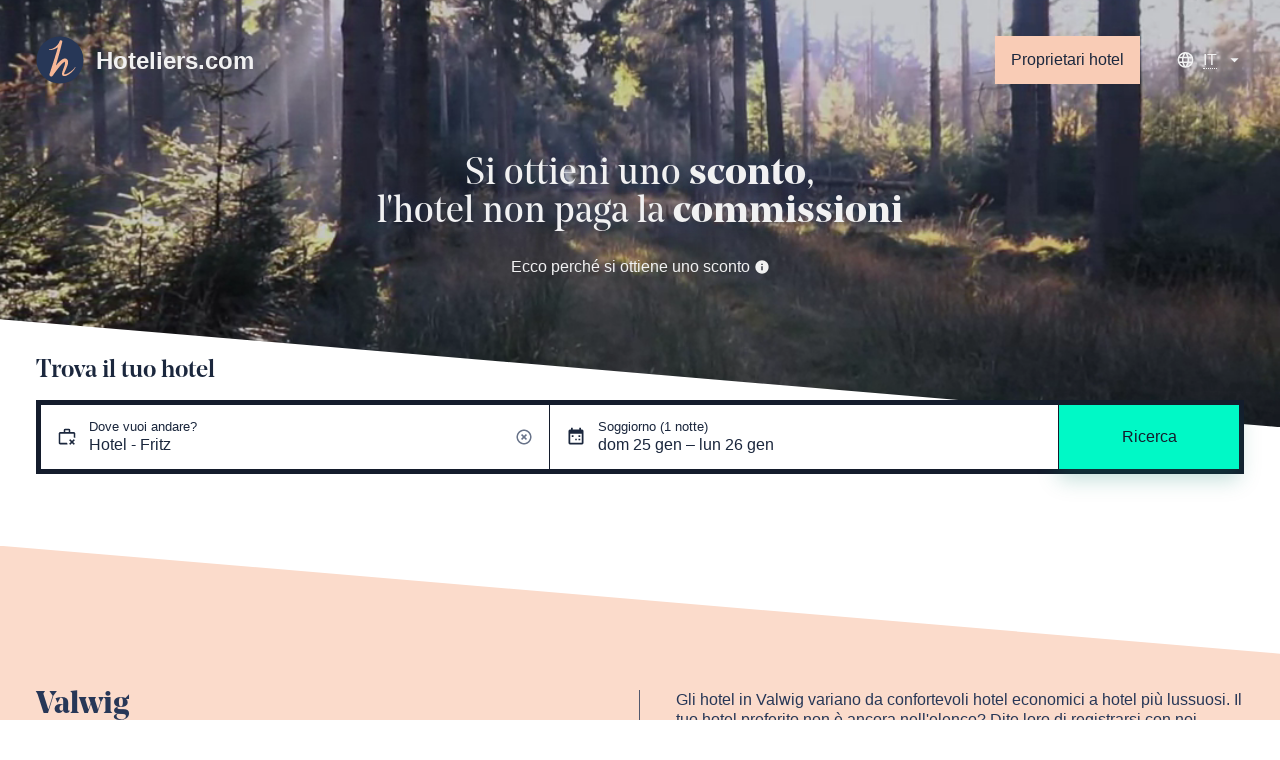

--- FILE ---
content_type: text/html; charset=utf-8
request_url: https://www.hoteliers.com/it/hotels/germania/valwig/hotel-fritz
body_size: 45972
content:
<!doctype html>
<html data-n-head-ssr>
  <head >
    <title>Hotel - Fritz, Valwig - Prenota in hotel | Hoteliers.com</title><meta data-n-head="ssr" charset="utf-8"><meta data-n-head="ssr" property="og:site_name" content="Hoteliers.com"><meta data-n-head="ssr" property="og:type" content="website"><meta data-n-head="ssr" name="viewport" content="width=device-width, initial-scale=1"><meta data-n-head="ssr" name="theme-color" content="#273757"><meta data-n-head="ssr" data-hid="description" name="description" content="Hotel - Fritz, Valwig - "><link data-n-head="ssr" rel="icon" type="image/x-icon" href="/favicon.ico"><link data-n-head="ssr" rel="icon" type="image/png" sizes="16x16" href="/apple-icon-16x16.png"><link data-n-head="ssr" rel="icon" type="image/png" sizes="32x32" href="/apple-icon-32x32.png"><link data-n-head="ssr" rel="icon" type="image/png" sizes="96x96" href="/apple-icon-96x96.png"><link data-n-head="ssr" rel="apple-touch-icon" sizes="57x57" href="/apple-icon-57x57.png"><link data-n-head="ssr" rel="apple-touch-icon" sizes="72x72" href="/apple-icon-72x72.png"><link data-n-head="ssr" rel="apple-touch-icon" sizes="76x76" href="/apple-icon-76x76.png"><link data-n-head="ssr" rel="apple-touch-icon" sizes="114x114" href="/apple-icon-114x114.png"><link data-n-head="ssr" rel="apple-touch-icon" sizes="120x120" href="/apple-icon-120x120.png"><link data-n-head="ssr" rel="apple-touch-icon" sizes="144x144" href="/apple-icon-144x144.png"><link data-n-head="ssr" rel="apple-touch-icon" sizes="152x152" href="/apple-icon-152x152.png"><link data-n-head="ssr" rel="apple-touch-icon" sizes="180x180" href="/apple-icon-180x180.png"><link data-n-head="ssr" rel="canonical" href="https://www.hoteliers.com/it/hotels/germania/valwig/hotel-fritz"><link data-n-head="ssr" rel="alternate" href="https://www.hoteliers.com/en/hotels/germany/valwig/hotel-fritz" hreflang="x-default"><link data-n-head="ssr" rel="alternate" href="https://www.hoteliers.com/en/hotels/germany/valwig/hotel-fritz" hreflang="en"><link data-n-head="ssr" rel="alternate" href="https://www.hoteliers.com/nl/hotels/duitsland/valwig/hotel-fritz" hreflang="nl"><link data-n-head="ssr" rel="alternate" href="https://www.hoteliers.com/de/hotels/deutschland/valwig/hotel-fritz" hreflang="de"><link data-n-head="ssr" rel="alternate" href="https://www.hoteliers.com/es/hotels/alemania/valwig/hotel-fritz" hreflang="es"><link data-n-head="ssr" rel="alternate" href="https://www.hoteliers.com/fr/hotels/allemagne/valwig/hotel-fritz" hreflang="fr"><link data-n-head="ssr" rel="alternate" href="https://www.hoteliers.com/it/hotels/germania/valwig/hotel-fritz" hreflang="it"><script data-n-head="ssr" src="https://www.googletagmanager.com/gtag/js?id=UA-236832-11" defer></script><link rel="preload" href="/_nuxt/0909450.js" as="script"><link rel="preload" href="/_nuxt/e543226.js" as="script"><link rel="preload" href="/_nuxt/09ea926.js" as="script"><link rel="preload" href="/_nuxt/ae483fc.js" as="script"><link rel="preload" href="/_nuxt/813fa7e.js" as="script"><link rel="preload" href="/_nuxt/6cec6cf.js" as="script"><link rel="preload" href="/_nuxt/b1a4c4b.js" as="script"><style data-vue-ssr-id="251d87f7:0 7e56e4e3:0 f06e6b5a:0">/*! normalize.css v3.0.2 | MIT License | git.io/normalize */html{font-family:sans-serif;-ms-text-size-adjust:100%;-webkit-text-size-adjust:100%}body{margin:0}article,aside,details,figcaption,figure,footer,header,hgroup,main,menu,nav,section,summary{display:block}audio,canvas,progress,video{display:inline-block;vertical-align:baseline}audio:not([controls]){display:none;height:0}[hidden],template{display:none}a{background-color:rgba(0,0,0,0)}a:active,a:hover{outline:0}abbr[title]{border-bottom:1px dotted}b,strong{font-weight:700}dfn{font-style:italic}h1{font-size:2em;margin:.67em 0}mark{background:#ff0;color:#000}small{font-size:80%}sub,sup{font-size:75%;line-height:0;position:relative;vertical-align:baseline}sup{top:-.5em}sub{bottom:-.25em}img{border:0}svg:not(:root){overflow:hidden}figure{margin:0}hr{-webkit-box-sizing:content-box;box-sizing:content-box;height:0}pre{overflow:auto}code,kbd,pre,samp{font-family:monospace,monospace;font-size:1em}button,input,optgroup,select,textarea{color:inherit;font:inherit;margin:0}button{overflow:visible}button,select{text-transform:none}button,html input[type=button],input[type=reset],input[type=submit]{-webkit-appearance:button;cursor:pointer}button[disabled],html input[disabled]{cursor:default}button::-moz-focus-inner,input::-moz-focus-inner{border:0;padding:0}input{line-height:normal}input[type=checkbox],input[type=radio]{-webkit-box-sizing:border-box;box-sizing:border-box;padding:0}input[type=number]::-webkit-inner-spin-button,input[type=number]::-webkit-outer-spin-button{height:auto}input[type=search]{-webkit-appearance:textfield;-webkit-box-sizing:content-box;box-sizing:content-box}input[type=search]::-webkit-search-cancel-button,input[type=search]::-webkit-search-decoration{-webkit-appearance:none}fieldset{border:1px solid silver;margin:0 2px;padding:.35em .625em .75em}legend{border:0;padding:0}textarea{overflow:auto}optgroup{font-weight:700}table{border-collapse:collapse;border-spacing:0}td,th{padding:0}*,:after,:before{-webkit-box-sizing:border-box;-ms-box-sizing:border-box;-o-box-sizing:border-box;box-sizing:border-box}blockquote,caption,dd,dl,fieldset,form,h1,h2,h3,h4,h5,h6,hr,legend,ol,p,pre,table,td,th,ul{margin:0;padding:0}abbr[title],dfn[title]{cursor:help}ins,u{text-decoration:none}ins{border-bottom:1px solid}img{font-style:italic}hr{border-top:1px solid;border-bottom:0;opacity:.3}.drop-cap>p:first-child:first-letter{float:left;line-height:2.66rem;font-size:3rem;margin-right:2px}.first-line-em>p:first-child:first-line{font-weight:700}blockquote,q{quotes:"“" "”" "‘" "’"}blockquote:before,q:before{content:open-quote}blockquote:after,q:after{content:close-quote}.lh-solid{line-height:1}.lh-tight{line-height:1.25}.visuallyhidden{border:0;clip:rect(0 0 0 0);height:1px;margin:-1px;overflow:hidden;padding:0;position:absolute;white-space:nowrap;width:1px}.cf:after{content:"";display:table;clear:both}.col-1of1{width:100%}.col-1of2{width:50%}.col-1of3{width:33.3333333333%}.col-2of3{width:66.6666666667%}.col-1of4{width:25%}.col-2of4{width:50%}.col-3of4{width:75%}.col-1of5{width:20%}.col-2of5{width:40%}.col-3of5{width:60%}.col-4of5{width:80%}.col-1of6{width:16.6666666667%}.col-2of6{width:33.3333333333%}.col-3of6{width:50%}.col-4of6{width:66.6666666667%}.col-5of6{width:83.3333333333%}.col-1of7{width:14.2857142857%}.col-2of7{width:28.5714285714%}.col-3of7{width:42.8571428571%}.col-4of7{width:57.1428571429%}.col-5of7{width:71.4285714286%}.col-6of7{width:85.7142857143%}@media(max-width:calc(1280px - 1px)){.large-col-1of1{width:100%}.large-col-1of2{width:50%}.large-col-1of3{width:33.3333333333%}.large-col-2of3{width:66.6666666667%}.large-col-1of4{width:25%}.large-col-2of4{width:50%}.large-col-3of4{width:75%}.large-col-1of5{width:20%}.large-col-2of5{width:40%}.large-col-3of5{width:60%}.large-col-4of5{width:80%}.large-col-1of6{width:16.6666666667%}.large-col-2of6{width:33.3333333333%}.large-col-3of6{width:50%}.large-col-4of6{width:66.6666666667%}.large-col-5of6{width:83.3333333333%}.large-col-1of7{width:14.2857142857%}.large-col-2of7{width:28.5714285714%}.large-col-3of7{width:42.8571428571%}.large-col-4of7{width:57.1428571429%}.large-col-5of7{width:71.4285714286%}.large-col-6of7{width:85.7142857143%}}@media(max-width:calc(768px - 1px)){.medium-col-1of1{width:100%}.medium-col-1of2{width:50%}.medium-col-1of3{width:33.3333333333%}.medium-col-2of3{width:66.6666666667%}.medium-col-1of4{width:25%}.medium-col-2of4{width:50%}.medium-col-3of4{width:75%}.medium-col-1of5{width:20%}.medium-col-2of5{width:40%}.medium-col-3of5{width:60%}.medium-col-4of5{width:80%}.medium-col-1of6{width:16.6666666667%}.medium-col-2of6{width:33.3333333333%}.medium-col-3of6{width:50%}.medium-col-4of6{width:66.6666666667%}.medium-col-5of6{width:83.3333333333%}.medium-col-1of7{width:14.2857142857%}.medium-col-2of7{width:28.5714285714%}.medium-col-3of7{width:42.8571428571%}.medium-col-4of7{width:57.1428571429%}.medium-col-5of7{width:71.4285714286%}.medium-col-6of7{width:85.7142857143%}}@media(max-width:calc(768px - 1px)){.small-col-1of1{width:100%}.small-col-1of2{width:50%}.small-col-1of3{width:33.3333333333%}.small-col-2of3{width:66.6666666667%}.small-col-1of4{width:25%}.small-col-2of4{width:50%}.small-col-3of4{width:75%}.small-col-1of5{width:20%}.small-col-2of5{width:40%}.small-col-3of5{width:60%}.small-col-4of5{width:80%}.small-col-1of6{width:16.6666666667%}.small-col-2of6{width:33.3333333333%}.small-col-3of6{width:50%}.small-col-4of6{width:66.6666666667%}.small-col-5of6{width:83.3333333333%}.small-col-1of7{width:14.2857142857%}.small-col-2of7{width:28.5714285714%}.small-col-3of7{width:42.8571428571%}.small-col-4of7{width:57.1428571429%}.small-col-5of7{width:71.4285714286%}.small-col-6of7{width:85.7142857143%}}.h5,h5{font-size:.8rem}.h6,h6{font-size:.64rem}.h4,h4{font-size:1rem}.h3,h3{font-size:1.25rem}.h2,h2{font-size:1.5625rem}.h1,h1{font-size:1.953125rem}.deca{font-size:1.25rem}.hecto{font-size:1.5625rem}.kilo{font-size:1.953125rem}.mega{font-size:2.44140625rem}.giga{font-size:3.0517578125rem}.tera{font-size:3.8146972656rem}.deci{font-size:.8rem}.centi{font-size:.64rem}.milli{font-size:.512rem}.micro{font-size:.4096rem}.nano{font-size:.32768rem}.pico{font-size:.262144rem}.h-list-inline,.h-list-reset{list-style:none}.h-list-inline li{display:inline-block}.h-list-bullets{list-style:none;margin-left:1.25em}.h-list-bullets li{position:relative}.h-list-bullets li:before{content:"";position:absolute;top:calc(.5em - 2px);right:calc(100% + .65em - 2px);width:4px;height:4px;background-color:currentColor}.h-list-bullets--v-center li:before{top:calc(50% - 2px)}.h-circle{border-radius:50%}.h-contains-content-list ol,.h-contains-content-list ul{margin-bottom:36px;margin-left:36px}.h-contains-content-list ul{list-style:disc}.h-contains-content-list ol{list-style:decimal}.h-float-left{float:left}.h-float-right{float:right}.h-pos-static{position:static}.h-pos-absolute{position:absolute}.h-pos-relative{position:relative}.h-pos-fixed{position:fixed}.h-v-align-center{position:relative;top:50%;-webkit-transform:translateY(-50%);-ms-transform:translateY(-50%);transform:translateY(-50%)}.h-v-align-center-flex{display:-webkit-box;display:-ms-flexbox;display:flex;-webkit-box-orient:vertical;-webkit-box-direction:normal;-ms-flex-direction:column;flex-direction:column;-webkit-box-pack:center;-ms-flex-pack:center;justify-content:center}.h-soft{padding:36px}.h-soft-poles{padding-top:36px;padding-bottom:36px}.h-soft-sides{padding-right:36px;padding-left:36px}.h-soft-s{padding:.7rem}.h-soft-poles-s{padding-top:.7rem;padding-bottom:.7rem}.h-soft-sides-s{padding-right:.7rem;padding-left:.7rem}.h-text-left{text-align:left}.h-text-center{text-align:center}.h-text-right{text-align:right}.h-nowrap{white-space:nowrap}.h-block,.h-shown{display:block!important}.h-hidden{display:none!important}@media only screen and (max-width:calc(768px - 1px)){.h-show-small{display:block!important}}@media only screen and (max-width:calc(768px - 1px)){.h-hidden-small{display:none!important}}.h-push{margin:36px}.h-push-up{margin-top:36px}.h-push-right{margin-right:36px}.h-push-down{margin-bottom:36px}.h-push-left{margin-left:36px}.h-push-poles{margin-top:36px;margin-bottom:36px}.h-push-sides{margin-right:36px;margin-left:36px}.h-push-up-s{margin-top:.7rem}.h-push-right-s{margin-right:.7rem}.h-push-down-s{margin-bottom:.7rem}.h-push-left-s{margin-left:.7rem}.h-push-poles-s{margin-top:.7rem;margin-bottom:.7rem}.h-push-sides-s{margin-right:.7rem;margin-left:.7rem}.flush{margin:0}.flush--up{margin-top:0}.flush--right{margin-right:0}.flush--down{margin-bottom:0}.flush--left{margin-left:0}.flush--poles{margin-top:0;margin-bottom:0}.flush--sides{margin-right:0;margin-left:0}.h-border-radius{border-radius:0;overflow:hidden}@media only screen and (min-width:768px){.h-border-radius-large{border-radius:0;overflow:hidden}}.h-border-top{border-top:1px solid #d3d3d3}.h-border-right{border-right:1px solid #d3d3d3}.h-border-bottom{border-bottom:1px solid #d3d3d3}.h-border-left{border-left:1px solid #d3d3d3}@media only screen and (max-width:calc(768px - 1px)){.h-border-top-small{border-top:1px solid #d3d3d3}.h-border-right-small{border-right:1px solid #d3d3d3}.h-border-bottom-small{border-bottom:1px solid #d3d3d3}.h-border-left-small{border-left:1px solid #d3d3d3}}img{max-width:100%}.o-grid{-webkit-box-orient:horizontal;-ms-flex-direction:row;flex-direction:row}.o-grid,.o-grid .o-grid__cell--flex{display:-webkit-box;display:-ms-flexbox;display:flex;-webkit-box-direction:normal}.o-grid .o-grid__cell--flex{-webkit-box-orient:vertical;-ms-flex-direction:column;flex-direction:column;-webkit-box-align:stretch;-ms-flex-align:stretch;align-items:stretch}.o-grid--gutter>.o-grid__cell{padding-left:36px}.o-grid--equal-cells>.o-grid__cell{-webkit-box-flex:1;-ms-flex:1;flex:1}@media only screen and (max-width:calc(768px - 1px)){.o-grid--vertical-small{-webkit-box-orient:vertical;-webkit-box-direction:normal;-ms-flex-direction:column;flex-direction:column;margin-left:0}.o-grid--vertical-small>.o-grid__cell{padding-left:0;margin-bottom:36px}.o-grid--vertical-small>.o-grid__cell:last-child{margin-bottom:0}}@media only screen and (max-width:calc(768px - 1px)){.o-grid--horizontal-small{-webkit-box-orient:horizontal!important;-webkit-box-direction:normal!important;-ms-flex-direction:row!important;flex-direction:row!important}}.o-grid--wrap{-ms-flex-wrap:wrap;flex-wrap:wrap}.o-grid--flexible-column{-webkit-box-orient:vertical;-webkit-box-direction:normal;-ms-flex-direction:column;flex-direction:column;-webkit-box-pack:justify;-ms-flex-pack:justify;justify-content:space-between}.o-grid--align-center{-webkit-box-align:center;-ms-flex-align:center;align-items:center}.o-icon{position:relative}.o-icon--leading{padding-left:27px;white-space:nowrap}.o-icon--leading .o-icon__icon{left:0}.o-icon--trailing{padding-right:27px;white-space:nowrap}.o-icon--trailing .o-icon__icon{right:0}.o-icon--field{padding-left:0}.o-icon--field.o-icon--field-right .input-text,.o-icon--field.o-icon--field-right .select select,.o-icon--field.o-icon--field-right [type=text]{padding-right:36px}.o-icon--field.o-icon--field-left .input-text,.o-icon--field.o-icon--field-left .select select,.o-icon--field.o-icon--field-left [type=text]{padding-left:36px}.o-icon--loader{display:inline-block;height:2rem;width:2rem;vertical-align:middle}.o-icon--loader .o-icon__icon{top:0;height:2rem;width:2rem}.o-icon__icon{display:block;position:absolute;top:50%;-webkit-transform:translateY(-50%);-ms-transform:translateY(-50%);transform:translateY(-50%);height:1.2rem;width:1.2rem;overflow:hidden;background-repeat:no-repeat}.o-icon__icon--l{height:1.8rem;width:1.8rem}.o-icon__icon--xl{height:2.4rem;width:2.4rem}.o-nav{display:-webkit-box;display:-ms-flexbox;display:flex;margin-bottom:0;margin-left:0;-webkit-box-orient:horizontal;-ms-flex-flow:row wrap;flex-flow:row wrap;list-style:none}.o-nav,.o-nav--stacked{-webkit-box-direction:normal}.o-nav--stacked{-webkit-box-orient:vertical;-ms-flex-direction:column;flex-direction:column}.o-nav--stacked .o-nav__link{margin-right:0}.o-nav--center{-webkit-box-pack:center;-ms-flex-pack:center;justify-content:center}.o-nav--right{-webkit-box-pack:end;-ms-flex-pack:end;justify-content:flex-end}.o-nav--right .o-nav__link{margin-right:0;margin-left:.7rem}.o-nav__link{margin-right:.7rem;text-decoration:none;-webkit-transition:all .25s;-o-transition:all .25s;transition:all .25s}.o-nav__link--block{display:block;padding:.7rem}.o-ratio{width:100%}.o-ratio__size{position:relative;width:100%}.o-ratio__size--1-1,.o-ratio__size--square{padding-bottom:100%}.o-ratio__size--4-3{padding-bottom:75%}.o-ratio__size--16-9{padding-bottom:56.25%}.o-ratio__size--21-9{padding-bottom:42.8571428571%}.o-ratio__size--golden{padding-bottom:61.804697157%}.o-ratio__size--iso-a-landscape{padding-bottom:70.7113562438%}.o-ratio__size--iso-a-portrait{padding-bottom:141.42%}.o-ratio__content{position:absolute;top:0;right:0;bottom:0;left:0;overflow:hidden}.o-ratio__content--cirlce{border-radius:50%;background:#fff}.o-ratio__media{width:100%}@-webkit-keyframes splide-loading{0%{-webkit-transform:rotate(0);transform:rotate(0)}to{-webkit-transform:rotate(1turn);transform:rotate(1turn)}}@keyframes splide-loading{0%{-webkit-transform:rotate(0);transform:rotate(0)}to{-webkit-transform:rotate(1turn);transform:rotate(1turn)}}.splide__container{position:relative;-webkit-box-sizing:border-box;box-sizing:border-box}.splide__list{margin:0!important;padding:0!important;width:-webkit-max-content;width:-moz-max-content;width:max-content;will-change:transform}.splide.is-active .splide__list{display:-webkit-box;display:-ms-flexbox;display:flex}.splide__pagination{display:-webkit-inline-box;display:-ms-inline-flexbox;display:inline-flex;-webkit-box-align:center;-ms-flex-align:center;align-items:center;width:95%;-ms-flex-wrap:wrap;flex-wrap:wrap;-webkit-box-pack:center;-ms-flex-pack:center;justify-content:center;margin:0}.splide__pagination li{list-style-type:none;display:inline-block;line-height:1;margin:0}.splide{visibility:hidden}.splide,.splide__slide{position:relative;outline:none}.splide__slide{-webkit-box-sizing:border-box;box-sizing:border-box;list-style-type:none!important;margin:0;-ms-flex-negative:0;flex-shrink:0}.splide__slide img{vertical-align:bottom}.splide__slider{position:relative}.splide__spinner{position:absolute;top:0;left:0;right:0;bottom:0;margin:auto;display:inline-block;width:20px;height:20px;border-radius:50%;border:2px solid #999;border-left-color:rgba(0,0,0,0);-webkit-animation:splide-loading 1s linear infinite;animation:splide-loading 1s linear infinite}.splide__track{position:relative;z-index:0;overflow:hidden}.splide--draggable>.splide__track>.splide__list>.splide__slide{-webkit-user-select:none;-moz-user-select:none;-ms-user-select:none;user-select:none}.splide--fade>.splide__track>.splide__list{display:block}.splide--fade>.splide__track>.splide__list>.splide__slide{position:absolute;top:0;left:0;z-index:0;opacity:0}.splide--fade>.splide__track>.splide__list>.splide__slide.is-active{position:relative;z-index:1;opacity:1}.splide--rtl{direction:rtl}.splide--ttb>.splide__track>.splide__list{display:block}.splide--ttb>.splide__pagination{width:auto}.splide__arrow{position:absolute;z-index:1;top:50%;-webkit-transform:translateY(-50%);-ms-transform:translateY(-50%);transform:translateY(-50%);width:2em;height:2em;border-radius:50%;display:-webkit-box;display:-ms-flexbox;display:flex;-webkit-box-align:center;-ms-flex-align:center;align-items:center;-webkit-box-pack:center;-ms-flex-pack:center;justify-content:center;border:none;padding:0;opacity:.7;background:#ccc}.splide__arrow svg{width:1.2em;height:1.2em}.splide__arrow:hover{cursor:pointer;opacity:.9}.splide__arrow:focus{outline:none}.splide__arrow--prev{left:1em}.splide__arrow--prev svg{-webkit-transform:scaleX(-1);-ms-transform:scaleX(-1);transform:scaleX(-1)}.splide__arrow--next{right:1em}.splide__pagination{position:absolute;z-index:1;bottom:.5em;left:50%;-webkit-transform:translateX(-50%);-ms-transform:translateX(-50%);transform:translateX(-50%);padding:0}.splide__pagination__page{display:inline-block;width:8px;height:8px;background:#ccc;border-radius:50%;margin:3px;padding:0;-webkit-transition:-webkit-transform .2s linear;transition:-webkit-transform .2s linear;-o-transition:transform .2s linear;transition:transform .2s linear;transition:transform .2s linear,-webkit-transform .2s linear;border:none;opacity:.7}.splide__pagination__page.is-active{-webkit-transform:scale(1.4);-ms-transform:scale(1.4);transform:scale(1.4);background:#fff}.splide__pagination__page:hover{cursor:pointer;opacity:.9}.splide__pagination__page:focus{outline:none}.splide__progress__bar{width:0;height:3px;background:#ccc}.splide--nav>.splide__track>.splide__list>.splide__slide{border:3px solid rgba(0,0,0,0)}.splide--nav>.splide__track>.splide__list>.splide__slide.is-active{border-color:#000}.splide--nav>.splide__track>.splide__list>.splide__slide:focus{outline:none}.splide--rtl>.splide__arrows .splide__arrow--prev,.splide--rtl>.splide__track>.splide__arrows .splide__arrow--prev{right:1em;left:auto}.splide--rtl>.splide__arrows .splide__arrow--prev svg,.splide--rtl>.splide__track>.splide__arrows .splide__arrow--prev svg{-webkit-transform:scaleX(1);-ms-transform:scaleX(1);transform:scaleX(1)}.splide--rtl>.splide__arrows .splide__arrow--next,.splide--rtl>.splide__track>.splide__arrows .splide__arrow--next{left:1em;right:auto}.splide--rtl>.splide__arrows .splide__arrow--next svg,.splide--rtl>.splide__track>.splide__arrows .splide__arrow--next svg{-webkit-transform:scaleX(-1);-ms-transform:scaleX(-1);transform:scaleX(-1)}.splide--ttb>.splide__arrows .splide__arrow,.splide--ttb>.splide__track>.splide__arrows .splide__arrow{left:50%;-webkit-transform:translate(-50%);-ms-transform:translate(-50%);transform:translate(-50%)}.splide--ttb>.splide__arrows .splide__arrow--prev,.splide--ttb>.splide__track>.splide__arrows .splide__arrow--prev{top:1em}.splide--ttb>.splide__arrows .splide__arrow--prev svg,.splide--ttb>.splide__track>.splide__arrows .splide__arrow--prev svg{-webkit-transform:rotate(-90deg);-ms-transform:rotate(-90deg);transform:rotate(-90deg)}.splide--ttb>.splide__arrows .splide__arrow--next,.splide--ttb>.splide__track>.splide__arrows .splide__arrow--next{top:auto;bottom:1em}.splide--ttb>.splide__arrows .splide__arrow--next svg,.splide--ttb>.splide__track>.splide__arrows .splide__arrow--next svg{-webkit-transform:rotate(90deg);-ms-transform:rotate(90deg);transform:rotate(90deg)}.splide--ttb>.splide__pagination{display:-webkit-box;display:-ms-flexbox;display:flex;-webkit-box-orient:vertical;-webkit-box-direction:normal;-ms-flex-direction:column;flex-direction:column;bottom:50%;left:auto;right:.5em;-webkit-transform:translateY(50%);-ms-transform:translateY(50%);transform:translateY(50%)}.splide__arrow[disabled]{display:none}.o-accordion{border:1px solid}.o-accordion__item{padding:1.5rem}.o-accordion__item svg{-webkit-transition:all .3s ease-in-out;-o-transition:all .3s ease-in-out;transition:all .3s ease-in-out}.o-accordion__item .o-accordion__trigger *{pointer-events:none}.o-accordion__item--active{background-color:#fff}.o-accordion__item--active .o-accordion__content{max-height:200vh;opacity:1;-webkit-transition:all .1s ease-in-out;-o-transition:all .1s ease-in-out;transition:all .1s ease-in-out;padding-top:1.5rem}.o-accordion__item--active svg{-webkit-transform:rotate(180deg);-ms-transform:rotate(180deg);transform:rotate(180deg)}.o-accordion__item+.o-accordion__item{border-top:1px solid}.o-accordion__heading{margin-bottom:0;font-family:inherit}.o-accordion__trigger{background:rgba(0,0,0,0);width:100%;border:0;text-align:left}.o-accordion__trigger .o-accordion__icon{fill:currentColor}.o-accordion__content{overflow:hidden;max-height:0;margin-left:1.5rem;-webkit-transition:all .3s ease-in-out;-o-transition:all .3s ease-in-out;transition:all .3s ease-in-out;opacity:0;height:auto;padding-top:0}.o-accordion__content ol,.o-accordion__content ul{list-style-position:inside}.o-button{display:inline-block;text-decoration:none;line-height:1;word-wrap:none;background:#273757;background:var(--buttonBackground);color:#fff;color:var(--buttonColor);padding:1em;padding:var(--buttonPadding);border:0;-webkit-transition:all .2s ease;-o-transition:all .2s ease;transition:all .2s ease;text-align:center}.o-button:active{-webkit-transform:scale(.98);-ms-transform:scale(.98);transform:scale(.98)}@media screen and (max-height:870px){.o-button--why{padding:.5em;padding:calc(var(--buttonPadding)/2)}}.o-button--naked{color:inherit;background:none}.o-button--naked:hover{text-decoration:underline}.o-pill{display:inline-block;padding:.25em;line-height:1}.o-pill--discount{background:#40fbd4;color:#1b273d}.o-container{max-width:1400px;max-width:var(--pageWidth);margin-left:auto;margin-right:auto;padding:36px;padding:var(--spacing);position:relative}@media only screen and (max-width:calc(768px - 1px)){.o-container{--spacing:12px}}.o-container--small{max-width:50em}@media only screen and (max-width:calc(768px - 1px)){.o-container--mobile{width:calc(100% - 36px);width:calc(100% - var(--spacing));margin-top:36px;margin-top:var(--spacing)}}@media only screen and (max-width:calc($bb-bp__medium - 1px)){.m-hero+.o-container{--spacing:0 12px 12px}}@-webkit-keyframes loader-spin{to{-webkit-transform:rotate(1turn);transform:rotate(1turn)}}@keyframes loader-spin{to{-webkit-transform:rotate(1turn);transform:rotate(1turn)}}.o-loader{-webkit-animation:loader-spin 1s ease-in-out infinite;animation:loader-spin 1s ease-in-out infinite}:root{--rule-height:12px}.o-skeleton-loading{width:100%;height:100%}.o-skeleton-loading__group{width:100%}.o-skeleton-loading__group--heading{margin-bottom:36px;margin-bottom:calc(var(--rule-height)*3)}.o-skeleton-loading__group--paragraph{margin-bottom:24px;margin-bottom:calc(var(--rule-height)*2)}.o-skeleton-loading__title{height:36px;height:calc(var(--rule-height)*3);width:35%;min-width:250px;max-width:400px;margin-bottom:10px}.o-skeleton-loading__sub-title{height:24px;height:calc(var(--rule-height)*2);width:25%;min-width:175px;max-width:400px;margin-bottom:12px;margin-bottom:var(--rule-height)}.o-skeleton-loading__line{height:12px;height:var(--rule-height);width:100%;margin-bottom:12px;margin-bottom:var(--rule-height)}.o-skeleton-loading__line:last-child{width:75%;margin-bottom:0}.o-skeleton-loading__item{position:relative;background:#f1f1f2;overflow:hidden;border-radius:3px}.o-skeleton-loading__item:after{content:"";top:0;right:0;bottom:0;left:0;position:absolute;-webkit-animation-duration:1s;animation-duration:1s;-webkit-animation-fill-mode:forwards;animation-fill-mode:forwards;-webkit-animation-iteration-count:infinite;animation-iteration-count:infinite;-webkit-animation-name:a-skeleton-loading;animation-name:a-skeleton-loading;-webkit-animation-timing-function:linear;animation-timing-function:linear;background:#f1f1f2;background-image:-o-linear-gradient(320deg,#f1f1f2 0,#f1f1f2 30%,rgba(200,203,209,.1) 50%,#f1f1f2 70%,#f1f1f2 100%);background-image:linear-gradient(130deg,#f1f1f2,#f1f1f2 30%,rgba(200,203,209,.1) 50%,#f1f1f2 70%,#f1f1f2);background-repeat:no-repeat}.o-skeleton-loading__block{margin-bottom:12px;margin-bottom:var(--rule-height)}.o-skeleton-loading__block--4-3{padding-bottom:75%}.o-skeleton-loading__block--full-full{width:100%;height:100%}.o-skeleton-loading__block--large-full{width:100%;height:80vh}.o-skeleton-loading__block--small-small{width:120px;height:120px}@-webkit-keyframes a-skeleton-loading{0%{left:-100%;right:100%}to{left:100%;right:-100%}}@keyframes a-skeleton-loading{0%{left:-100%;right:100%}to{left:100%;right:-100%}}.o-sticky{--position:unset;--width:unset;--top:unset;--spacerHeight:unset;position:relative}@media only screen and (min-width:768px){.o-sticky__target{position:var(--position);top:var(--top);width:var(--width);z-index:10}.o-sticky__spacer{height:var(--spacerHeight)}}.svg-icon{display:-webkit-inline-box;display:-ms-inline-flexbox;display:inline-flex;-ms-flex-item-align:center;align-self:center}.svg-icon img,.svg-icon svg{height:1em;width:1em;fill:currentColor}.svg-icon.baseline svg,.svg-icon img{top:.125em;position:relative}.m-autocomplete{--autocompleteSelectedBG:#273757;--autocompleteSelectedFG:#fff;z-index:1000;-webkit-box-shadow:0 0 0 rgba(0,0,0,0)!important;box-shadow:0 0 0 rgba(0,0,0,0)!important;position:relative}.m-autocomplete__dropdown{background:#fff;z-index:200;max-height:50vh;overflow:auto}.m-autocomplete__dropdown:not(.m-autocomplete__dropdown--open){display:none}@media screen and (min-width:768px){.m-autocomplete__dropdown--bottom{position:relative;border-top:1px solid #e4e6e8;margin-top:-1px;-webkit-box-shadow:0 10px 20px rgba(39,55,87,.15);box-shadow:0 10px 20px rgba(39,55,87,.15);-webkit-box-shadow:var(--boxShadow);box-shadow:var(--boxShadow)}.m-autocomplete__dropdown--top{position:absolute;bottom:calc(100% - 1px);width:100%;border-bottom:1px solid #e4e6e8}}.m-autocomplete__no-results{border-bottom:1px solid #e4e6e8}.m-autocomplete__loading,.m-autocomplete__no-results{padding:36px 1rem;text-align:center}.m-autocomplete__list{list-style:none;margin:0}.m-autocomplete__heading{font-size:80%;padding:.7rem 1rem .5rem;text-transform:uppercase;letter-spacing:.1em}.m-autocomplete__result{--resultBackground:#fff;--resultColor:#111;background:var(--resultBackground);color:var(--resultColor);padding:.7rem 1rem;cursor:pointer}.m-autocomplete__result:hover{--resultBackground:#f1f1f2}.m-autocomplete__result.active,.m-autocomplete__result[aria-selected=true]{--resultBackground:#273757;--resultColor:#fff}.m-autocomplete__result-country{font-size:90%}.m-autocomplete__button{--angleHeight:1.25rem;--backgroundColor:#f1f1f2;display:block;padding:15vmin 1rem 1rem;padding:var(--angleHeight) 1rem 1rem;cursor:pointer}@media screen and (max-width:calc(768px - 1px)){.m-booker-title{margin:1rem}}.m-booker-wrapper{position:sticky;top:-4.5rem;z-index:9000}@media screen and (max-width:calc(768px - 1px)){.m-booker-wrapper{--spacing:0;position:fixed;z-index:9000;top:auto;bottom:0;left:0;right:0;padding-top:4rem;max-height:100%;overflow:auto;-webkit-transform:translateY(calc(100% - 4rem));-ms-transform:translateY(calc(100% - 4rem));transform:translateY(calc(100% - 4rem));-webkit-transition:-webkit-transform .25s ease;transition:-webkit-transform .25s ease;-o-transition:transform .25s ease;transition:transform .25s ease;transition:transform .25s ease,-webkit-transform .25s ease}.m-booker-wrapper:after{content:"";display:block;position:absolute;z-index:-1;width:100%;bottom:0;height:calc(100% - 4rem);background:#fff;-webkit-box-shadow:0 10px 20px rgba(39,55,87,.15);box-shadow:0 10px 20px rgba(39,55,87,.15);-webkit-box-shadow:var(--boxShadow);box-shadow:var(--boxShadow);-webkit-transition:height .5s ease;-o-transition:height .5s ease;transition:height .5s ease}.m-booker-wrapper.m-booker-wrapper--visible{-webkit-transform:translateY(0);-ms-transform:translateY(0);transform:translateY(0)}.m-booker-wrapper.m-booker-wrapper--visible:after{height:calc(100% - 2rem)}}.m-booker-toggle{position:absolute;top:.75rem;left:50%;-webkit-transform:translateX(-50%);-ms-transform:translateX(-50%);transform:translateX(-50%);z-index:8000;text-align:center;-webkit-transition:bottom .25s;-o-transition:bottom .25s;transition:bottom .25s;-webkit-transition-delay:.25s;-o-transition-delay:.25s;transition-delay:.25s;padding:.75rem;text-transform:uppercase;letter-spacing:.1em;line-height:1rem;background:rgba(20,28,44,.8);color:#fff;border-radius:5rem}@media screen and (min-width:768px){.m-booker-toggle{display:none}}.m-booker{display:grid;position:sticky;top:0;--buttonBackground:#00f9c6;--buttonColor:#141c2c}@media screen and (min-width:768px){.m-booker{grid-template-columns:repeat(2,1fr) 15%;border:5px solid #141c2c}}.m-booker__item{position:relative}@media screen and (min-width:768px){.m-booker__item{height:4rem;border-right:1px solid #141c2c}}.m-booker__item ::-webkit-input-placeholder{color:#687389;color:var(--textColorDeemphasized)}.m-booker__item ::-moz-placeholder{color:#687389;color:var(--textColorDeemphasized)}.m-booker__item :-ms-input-placeholder{color:#687389;color:var(--textColorDeemphasized)}.m-booker__item ::-ms-input-placeholder{color:#687389;color:var(--textColorDeemphasized)}.m-booker__item ::placeholder{color:#687389;color:var(--textColorDeemphasized)}@media screen and (max-width:calc(768px - 1px)){.m-booker__item--hidden-small{display:none}}@media screen and (max-width:768px){.m-booker__item--destination{border:5px solid #141c2c}}.m-booker__icon{height:1.25rem;width:1.25rem;position:absolute;left:1rem;top:.5rem}@media screen and (min-width:768px){.m-booker__icon{top:50%;-webkit-transform:translateY(-50%);-ms-transform:translateY(-50%);transform:translateY(-50%);pointer-events:none;z-index:10}}.m-booker__label{position:absolute;top:.75rem;left:2.5rem;font-size:80%;height:1rem;line-height:1rem;-webkit-transition:all .125s ease-out;-o-transition:all .125s ease-out;transition:all .125s ease-out;opacity:1}@media screen and (min-width:768px){.m-booker__label{height:1.25rem;line-height:1.25rem;pointer-events:none;left:3rem;z-index:10}}@media screen and (min-width:768px){.m-booker__label--allhotels{-webkit-transform:translateY(-.5rem);-ms-transform:translateY(-.5rem);transform:translateY(-.5rem);opacity:0}}@media screen and (min-width:768px){.m-booker__label--center{top:1.5rem}}.m-booker__input,.m-booker__input-static{display:block;height:4rem;width:100%;-webkit-appearance:none;-moz-appearance:none;appearance:none;border:0 rgba(0,0,0,0);padding:2rem 1rem 1rem;-webkit-transition:padding .125s ease-out;-o-transition:padding .125s ease-out;transition:padding .125s ease-out;white-space:nowrap}@media screen and (min-width:768px){.m-booker__input,.m-booker__input-static{padding:2rem 0 1rem 3rem}}@media screen and (min-width:768px){.m-booker__input--allhotels{padding:1.5rem 0 1.5rem 3rem}}.m-booker__input-clear{color:#687389;color:var(--textColorDeemphasized);position:absolute;right:1rem;top:2rem;background:#fff}@media screen and (min-width:768px){.m-booker__input-clear{top:50%;-webkit-transform:translateY(-50%);-ms-transform:translateY(-50%);transform:translateY(-50%)}}.m-booker__input-country{display:inline-block;font-size:90%;opacity:.5;margin-left:.25em}.m-booker__input.hidden{height:0}.m-booker__button{--boxShadow:0 10px 20px rgba(0,125,99,0.25);height:4rem;display:-webkit-box;display:-ms-flexbox;display:flex;-webkit-box-align:center;-ms-flex-align:center;align-items:center;-webkit-box-pack:center;-ms-flex-pack:center;justify-content:center}.m-booker__button,.m-calendar{-webkit-box-shadow:0 10px 20px rgba(39,55,87,.15);box-shadow:0 10px 20px rgba(39,55,87,.15);-webkit-box-shadow:var(--boxShadow);box-shadow:var(--boxShadow)}.m-calendar{background:#fff;--slide-translate:22px!important;--slide-duration:0.15s!important;--slide-timing:ease!important;--header-padding:12px!important;--title-padding:0 8px!important;--arrow-font-size:26px!important;--nav-container-width:170px!important;--day-min-height:28px!important;--day-content-margin:1.6px auto!important;--day-content-transition-time:0.13s ease-in!important;--dot-diameter:5px!important;--dot-border-radius:0!important;--dot-spacing:3px!important;--bar-height:3px!important;--bars-width:75%!important;--day-content-bg-color-hover:rgba(#0035FA,.5)!important;--day-content-color-hover:#fff!important;--day-content-bg-color-focus:rgba(#0035FA,.5)!important;--day-content-color-focus:#fff!important;--day-content-dark-bg-color-hover:purple!important;--day-content-dark-bg-color-focus:#36fc36!important;--day-content-width:32px!important;--day-content-height:32px!important;--highlight-height:32px!important;--highlight-width:32px!important;--weeks-padding:0!important;--weekday-padding:2px!important;--arrows-padding:0 4px!important}@media only screen and (max-width:calc(768px - 1px)){.m-calendar{--boxShadow:0 0 0 rgba(0,0,0,0)}}@media only screen and (min-width:768px){.m-calendar{--day-content-width:48px!important;--day-content-height:48px!important;--highlight-height:48px!important;--highlight-width:48px!important;--weeks-padding:8px!important;--arrows-padding:8px!important}}.m-calendar__title{font-weight:600}.m-calendar__cell{font-weight:400!important;border-radius:50%}.m-calendar__cell--inactive{color:#c8cbd1}.m-calendar__popup{background:#1b273d;color:#fff;font-size:.8rem;padding:.15rem .5rem .25rem;line-height:1}.m-calendar__highlight{background:#e4e6e8}.m-calendar__highlight-ends{background:#1b273d}.m-calendar__highlight-ends--active{background:#fff;border:2px solid #d6d9dd;color:#1b273d}.m-calendar__weekdays{color:#b7bcc4;font-weight:600;font-size:90%}.m-chips{list-style:none;font-size:90%}.m-chip{display:inline-block}.m-chip__link{display:block;text-decoration:none;padding:.5em .75em;margin:.15em;border-radius:2em;color:#1b273d;background:#f9ccb6;line-height:1}.m-directory+.m-directory{margin-top:2em}.m-directory__list{list-style:none;display:grid;grid-gap:.5em;margin:0;grid-template-columns:repeat(3,1fr)}@media only screen and (min-width:640px){.m-directory__list{grid-template-columns:repeat(5,1fr)}}.m-directory__link{color:#687389;color:var(--textColorDeemphasized);text-decoration:none;cursor:default}.m-directory__link[href]{text-decoration:underline;cursor:pointer}.m-empty-state{max-width:40em;background:#fff;-webkit-box-shadow:0 10px 20px rgba(39,55,87,.15);box-shadow:0 10px 20px rgba(39,55,87,.15);-webkit-box-shadow:var(--boxShadow);box-shadow:var(--boxShadow);padding:3em;margin:auto;text-align:center}.m-faq__q{font-weight:600;margin-bottom:.5em}.m-faq__a{margin-bottom:1.5em}.m-faq__a a,.m-faq__a a:hover,.m-faq__a a:visited{color:currentColor}.m-footer{background:#fff;background:var(--backgroundColor);color:#1b273d;color:var(--textColor);position:sticky;z-index:9999}.m-header{text-align:left;--buttonBackground:#f9ccb6;--buttonColor:#1b273d}.m-hero{--buttonBackground:#273757;--buttonColor:#fff;position:relative;padding-bottom:15vmin;padding-bottom:var(--angleHeight);color:#1b273d;color:var(--textColor);text-align:center;--fontSize:.85rem;font-size:16px;font-size:var(--fontSize);margin-bottom:-15vmin;margin-bottom:calc(var(--angleHeight)*-1);pointer-events:none}.m-hero *{pointer-events:all}@media only screen and (min-width:768px){.m-hero{--fontSize:1rem}}.m-hero h1{--fontSize:7.5vw;font-weight:400;font-size:16px;font-size:var(--fontSize);line-height:1;line-height:var(--titleLineheight);text-shadow:0 0 15px #fff;text-shadow:0 0 15px var(--backgroundColor)}@media only screen and (min-width:768px){.m-hero h1{--fontSize:3vw}}.m-hero h1 em{font-weight:600;font-style:normal}.m-hero abbr{text-decoration:none}.m-hero__illustration{width:250px;mix-blend-mode:darken}@media only screen and (max-width:calc(768px - 1px)){.m-hero__illustration{display:none}}.m-hero__video{position:absolute;z-index:-2;top:0;left:0;width:100%;height:100%;-o-object-fit:cover;object-fit:cover;-o-object-position:center center;object-position:center center;-webkit-clip-path:polygon(0 0,100% 0,100% 100%,0 calc(100% - 15vmin));clip-path:polygon(0 0,100% 0,100% 100%,0 calc(100% - 15vmin));-webkit-clip-path:polygon(0 0,100% 0,100% 100%,0 calc(100% - var(--angleHeight)));clip-path:polygon(0 0,100% 0,100% 100%,0 calc(100% - var(--angleHeight)))}.m-logo{text-decoration:none;color:inherit;display:-webkit-box;display:-ms-flexbox;display:flex;-webkit-box-align:center;-ms-flex-align:center;align-items:center}.m-logo__media{height:2rem}@media only screen and (min-width:768px){.m-logo__media{height:3rem}}.m-logo__text{font-size:0;font-weight:600;margin-left:.5em}@media only screen and (min-width:30em){.m-logo__text{font-size:1rem}}@media only screen and (min-width:768px){.m-logo__text{font-size:1.5rem}}.m-listing-grid{display:grid;grid-gap:9px;grid-gap:calc(var(--spacing)/4);padding:12px;padding:calc(var(--spacing)/3)}@media screen and (min-width:768px){.m-listing-grid{grid-template-columns:repeat(2,1fr);max-width:1400px;max-width:var(--pageWidth);margin-left:auto;margin-right:auto;padding:0 36px;padding:0 var(--spacing)}}@media screen and (min-width:1280px){.m-listing-grid{grid-gap:18px;grid-gap:calc(var(--spacing)/2);grid-template-columns:repeat(3,1fr)}}.m-listing-grid__button{display:block;margin-top:72px;margin-top:calc(var(--spacing)*2);margin-left:auto;margin-right:auto;min-width:15em}.m-listing{--boxShadow:0 5px 10px rgba(27,39,61,0.2);--outerSpacing:24px;--innerSpacing:1rem;--avatarMinWidth:80px;display:-webkit-box;display:-ms-flexbox;display:flex;-webkit-box-orient:vertical;-webkit-box-direction:normal;-ms-flex-direction:column;flex-direction:column;overflow:hidden;background:#fff;background:var(--backgroundColor);color:#687389;color:var(--textColorDeemphasized);-webkit-box-shadow:0 10px 20px rgba(39,55,87,.15);box-shadow:0 10px 20px rgba(39,55,87,.15);-webkit-box-shadow:var(--boxShadow);box-shadow:var(--boxShadow)}.m-listing--highlight{--boxShadow:0 15px 25px rgba(27,39,61,0.3);border:2px solid #273757}.m-listing--highlight .m-listing__body{position:relative}.m-listing--highlight .splide__pagination{bottom:1.5rem!important}.m-listing__tag{display:block;font-size:.89em;background:#f9ccb6;color:#1b273d;border-radius:30px;position:absolute;top:0;-webkit-transform:translateY(-50%);-ms-transform:translateY(-50%);transform:translateY(-50%);padding:.5em .75em;left:calc(var(--outerSpacing) - .75em)}.m-listing__image-wrapper{overflow:hidden;background:#f1f1f2}.m-listing__image{-webkit-box-flex:0;-ms-flex:0 0 auto;flex:0 0 auto;display:block;width:100%;height:250px;-o-object-fit:cover;object-fit:cover;-webkit-transition:-webkit-transform .25s ease-in-out;transition:-webkit-transform .25s ease-in-out;-o-transition:transform .25s ease-in-out;transition:transform .25s ease-in-out;transition:transform .25s ease-in-out,-webkit-transform .25s ease-in-out}.m-listing:hover .m-listing__image{-webkit-transform:scale(1.05);-ms-transform:scale(1.05);transform:scale(1.05)}.m-listing__image-spacer{display:block;width:100%;padding-top:75%}.m-listing__header{padding:var(--innerSpacing) var(--outerSpacing);-webkit-box-flex:0;-ms-flex:0 1 auto;flex:0 1 auto}.m-listing__header--highlighted{position:relative;padding-top:28px}.m-listing__title{font-size:1rem;font-weight:600;line-height:1;line-height:var(--titleLineheight);margin-bottom:.125rem;color:#1b273d;color:var(--textColor)}.m-listing__price{padding:calc(var(--innerSpacing)*0.5) var(--outerSpacing);background-color:rgba(241,241,242,.75);display:-webkit-box;display:-ms-flexbox;display:flex;-webkit-box-pack:justify;-ms-flex-pack:justify;justify-content:space-between;-webkit-box-align:baseline;-ms-flex-align:baseline;align-items:baseline}.m-listing__price-amount{color:#1b273d;color:var(--textColor);font-weight:600}.m-listing__body{padding:var(--innerSpacing) var(--outerSpacing);-webkit-box-flex:1;-ms-flex:1 1 auto;flex:1 1 auto}.m-listing__info{display:inline-block;padding-left:1rem!important;margin-right:.5rem;line-height:1.3;line-height:var(--textLineheight)}.m-listing__info .o-icon__icon{margin-left:-4px}.m-listing__review{font-size:90%}.m-listing__footer{border-top:1px solid #e4e6e8;padding:var(--innerSpacing) var(--outerSpacing);position:relative;-webkit-box-flex:0;-ms-flex:0 1 auto;flex:0 1 auto}.m-listing__quote-header{margin-bottom:.5rem}.m-listing__avatar{display:inline-block;width:32px;height:32px;border-radius:50%;vertical-align:middle;margin-right:.75rem}.m-listing__hotelier{font-weight:600;margin-right:.25rem}.m-listing__quote{hanging-punctuation:first}.m-listing__link-wrapper{text-decoration:none;-webkit-box-flex:1;-ms-flex:1 1 auto;flex:1 1 auto;display:-webkit-box;display:-ms-flexbox;display:flex;-webkit-box-orient:vertical;-webkit-box-direction:normal;-ms-flex-direction:column;flex-direction:column;color:currentColor}.m-listing__link-container{line-height:1}.m-listing__link{--iconSize:20px;display:inline;font-size:80%;color:currentColor;position:relative;overflow:hidden;padding-right:var(--iconSize);height:1.5em;line-height:1.5;max-width:100%;text-transform:uppercase;letter-spacing:.1em;text-decoration-thickness:.1em;text-underline-offset:3px;-webkit-text-decoration-color:#00f9c6;text-decoration-color:#00f9c6}.m-listing__link:hover .m-listing__link-icon{right:-3px}.m-listing__link-icon{position:absolute;right:0;top:50%;-webkit-transform:translateY(-50%);-ms-transform:translateY(-50%);transform:translateY(-50%);background:-webkit-gradient(linear,left top,right top,from(hsla(0,0%,100%,0)),color-stop(25%,#fff));background:-o-linear-gradient(left,hsla(0,0%,100%,0),#fff 25%);background:linear-gradient(90deg,hsla(0,0%,100%,0),#fff 25%);-webkit-transition:all .5s ease;-o-transition:all .5s ease;transition:all .5s ease;height:var(--iconSize);width:var(--iconSize)}.m-paginator{text-align:center}.m-paginator__link{display:-webkit-inline-box;display:-ms-inline-flexbox;display:inline-flex;-webkit-box-orient:vertical;-webkit-box-direction:normal;-ms-flex-direction:column;flex-direction:column;-webkit-box-pack:center;-ms-flex-pack:center;justify-content:center;width:3em;height:3em;cursor:pointer;background:#fff;background:var(--backgroundColor)}.m-paginator__link.active{background:#1b273d;background:var(--textColor);color:#fff;color:var(--backgroundColor)}.m-paginator__link:hover{-webkit-filter:brightness(95%);filter:brightness(95%)}.m-inline-icon{display:-webkit-inline-box;display:-ms-inline-flexbox;display:inline-flex;-ms-flex-item-align:center;align-self:center}.m-inline-icon img,.m-inline-icon svg{height:1em;width:1em;fill:currentColor}.m-inline-icon.baseline svg,.m-inline-icon img{top:.125em;position:relative}.m-section{background:#fff;background:var(--backgroundColor)}.m-section,.m-section strong{color:#1b273d;color:var(--textColor)}@media only screen and (min-width:768px){.m-section{display:-webkit-box;display:-ms-flexbox;display:flex;-webkit-box-pack:stretch;-ms-flex-pack:stretch;justify-content:stretch}}.m-section__image-wrapper{position:relative;z-index:0;-webkit-clip-path:polygon(0 0,100% 0,100% 100%,0 calc(100% - 15vmin));clip-path:polygon(0 0,100% 0,100% 100%,0 calc(100% - 15vmin));-webkit-clip-path:polygon(0 0,100% 0,100% 100%,0 calc(100% - var(--angleHeight)));clip-path:polygon(0 0,100% 0,100% 100%,0 calc(100% - var(--angleHeight)))}@media only screen and (max-width:768px){.m-section__image-wrapper{height:250px}}@media only screen and (min-width:768px){.m-section__image-wrapper{height:unset;-webkit-box-flex:1;-ms-flex:1 1 auto;flex:1 1 auto;-webkit-clip-path:polygon(0 0,100% 0,calc(100% - 15vmin) 100%,0 100%);clip-path:polygon(0 0,100% 0,calc(100% - 15vmin) 100%,0 100%);-webkit-clip-path:polygon(0 0,100% 0,calc(100% - var(--angleHeight)) 100%,0 100%);clip-path:polygon(0 0,100% 0,calc(100% - var(--angleHeight)) 100%,0 100%)}}.m-section__image{display:block;-o-object-fit:cover;object-fit:cover;width:100%;height:100%}.m-section__body{font-size:90%;color:#687389;color:var(--textColorDeemphasized);padding:18px 36px 36px;padding:calc(var(--spacing)/2) var(--spacing) var(--spacing)}@media only screen and (min-width:768px){.m-section__body{padding:72px;padding:calc(var(--spacing)*2);-webkit-box-flex:1;-ms-flex:1 1 auto;flex:1 1 auto;-ms-flex-item-align:center;align-self:center}}.m-section__header,.m-section__intro{color:#1b273d;color:var(--textColor)}.m-section__header{line-height:1;font-weight:600;margin-bottom:18px;margin-bottom:calc(var(--spacing)/2)}.m-section__intro{font-size:1rem}.m-section__icon{fill:#1b273d;fill:var(--textColor);margin-top:18px;margin-top:calc(var(--spacing)/2)}.m-tooltip-reference{cursor:default}.m-tooltip-reference-icon{vertical-align:top;height:20px}.m-tooltip{white-space:normal;background:#1b273d;color:#fff;text-align:left;max-width:100%;min-width:15em;padding:.75rem;z-index:9999;font-size:90%;line-height:1;display:none}.m-tooltip[data-show]{display:block}.m-tooltip__arrow{height:10px;width:10px}.m-tooltip__arrow:before{position:absolute;content:"";height:10px;width:10px;background:#1b273d;-webkit-transform:rotate(45deg);-ms-transform:rotate(45deg);transform:rotate(45deg);z-index:-1}.m-tooltip[data-popper-placement^=top]>.m-tooltip__arrow{bottom:-5px}.m-tooltip[data-popper-placement^=bottom]>.m-tooltip__arrow{top:-5px}.m-tooltip[data-popper-placement^=left]>.m-tooltip__arrow{right:-5px}.m-tooltip[data-popper-placement^=right]>.m-tooltip__arrow{left:-5px}.surcharges-tooltip{margin-top:1em}.surcharges-tooltip .surcharges-tooltip__heading{display:block;text-decoration:underline}.surcharges-tooltip .surcharges-tooltip__item{display:block}@media only screen and (min-width:768px){.o-grid--divided .o-grid__cell:not(:last-child){border-right:1px solid #687389;border-right:1px solid var(--textColorDeemphasized);padding-right:36px;padding-right:var(--spacing)}.o-grid--divided .o-grid__cell:last-child{padding-left:36px;padding-left:var(--spacing)}}@media only screen and (max-width:768px){.o-grid--divided{-webkit-box-orient:vertical;-webkit-box-direction:normal;-ms-flex-direction:column;flex-direction:column}}.o-grid--right{-webkit-box-pack:end;-ms-flex-pack:end;justify-content:flex-end}.o-grid--gutter{margin-left:-36px;margin-left:calc(0px - var(--spacing))}.o-grid--gutter .o-grid__cell{padding-left:36px;padding-left:var(--spacing)}.o-grid--gutter-half{margin-left:-18px;margin-left:calc(0px - var(--spacing)/2)}.o-grid--gutter-half .o-grid__cell{padding-left:18px;padding-left:calc(var(--spacing)/2)}@media only screen and (max-width:768px){.o-grid--gutter--small{--spacing:10px}}@media only screen and (max-width:768px){.o-grid--pay-off img{width:60%}}.o-grid--center{-webkit-box-align:center;-ms-flex-align:center;align-items:center}.o-nav--main{line-height:1;color:currentColor}.o-nav--sub{position:absolute;background:#fff;color:#1b273d;padding:9px;padding:calc(var(--spacing)/4);-webkit-transition:visibility 0s,opacity .3s;-o-transition:visibility 0s,opacity .3s;transition:visibility 0s,opacity .3s;opacity:0;visibility:hidden}@media only screen and (max-width:calc(768px - 1px)){.o-nav--sub{padding-top:.5rem;padding-bottom:.5rem;font-size:120%}}.o-nav--sub .o-nav__link{padding:.75rem;position:relative}.o-nav--sub .o-nav__link abbr[title]{border-bottom:unset;text-decoration:unset;cursor:unset}.o-nav--footer{text-transform:uppercase;letter-spacing:.1em;color:#687389;color:var(--textColorDeemphasized);font-size:90%}@media only screen and (max-width:calc(768px - 1px)){.o-nav--footer{display:block}.o-nav--footer .o-nav__item{margin-bottom:.5em}.o-nav--footer .o-nav__item--outlier{margin-top:2em}}@media only screen and (min-width:768px){.o-nav--footer .o-nav__item--outlier{margin-left:auto;margin-right:unset}.o-nav--footer .o-nav__item{margin-right:2em}}.o-nav--sub-right{right:0}.o-nav--sub-bottom{bottom:100%}.o-nav--push-down{margin-bottom:36px;margin-bottom:var(--spacing)}.o-nav__item--main{position:relative}.o-nav__item--main:focus .o-nav--sub,.o-nav__item--main:hover .o-nav--sub,.o-nav__item--main[focus-within] .o-nav--sub{display:-webkit-box;display:-ms-flexbox;display:flex;left:auto;top:auto;z-index:99999;clamp:100px,100vw,300px;-webkit-box-shadow:0 10px 20px rgba(39,55,87,.15);box-shadow:0 10px 20px rgba(39,55,87,.15);-webkit-box-shadow:var(--boxShadow);box-shadow:var(--boxShadow);opacity:1;visibility:visible}.o-nav__item--main:focus-within .o-nav--sub,.o-nav__item--main:focus .o-nav--sub,.o-nav__item--main:hover .o-nav--sub{display:-webkit-box;display:-ms-flexbox;display:flex;left:auto;top:auto;z-index:99999;clamp:100px,100vw,300px;-webkit-box-shadow:0 10px 20px rgba(39,55,87,.15);box-shadow:0 10px 20px rgba(39,55,87,.15);-webkit-box-shadow:var(--boxShadow);box-shadow:var(--boxShadow);opacity:1;visibility:visible}.o-nav__link{display:block;color:currentColor}.o-nav__link--main{--spacing:bellboy.$bb-su/2;width:100%;padding-left:36px;padding-left:var(--spacing);margin-right:0}@media only screen and (max-width:calc(768px - 1px)){.o-nav__link--main{padding-top:12px;padding-bottom:12px;font-size:120%}}.o-nav__link--sub{--spacing:bellboy.$bb-su/2;padding-right:36px;padding-right:var(--spacing);padding-left:36px;padding-left:var(--spacing)}@media screen and (max-width:768px){.h-break-line-mobile{word-break:break-word;-webkit-hyphens:auto;-ms-hyphens:auto;hyphens:auto}}@font-face{font-family:"NoeDisplay";font-style:normal;font-weight:400;font-display:swap;src:url(/_nuxt/fonts/NoeDisplayRegular.d74323f.woff) format("woff")}@font-face{font-family:"NoeDisplay";font-style:normal;font-weight:500;font-display:swap;src:url(/_nuxt/fonts/NoeDisplayMedium.12e1a21.woff) format("woff")}@font-face{font-family:"NoeDisplay";font-style:normal;font-weight:600;font-display:swap;src:url(/_nuxt/fonts/NoeDisplayBold.137ea67.woff) format("woff")}:root{--baseFont:"Larsseit",sans-serif;--headerFont:"NoeDisplay",serif;--textColor:#1b273d;--textColorDeemphasized:#687389;--accentColor:#00f9c6;--backgroundColor:#fff;--angleHeight:15vmin;--fontSize:16px;--buttonBackground:#273757;--buttonColor:#fff;--buttonPadding:1em;--spacing:24px;--textLineheight:1.3;--titleLineheight:1}body{line-height:1.3;line-height:var(--textLineheight);font-family:"Larsseit",sans-serif;font-family:var(--baseFont);background:#fff;background:var(--backgroundColor);color:#1b273d;color:var(--textColor);text-rendering:geometricPrecision;-webkit-font-smoothing:antialiased;-moz-osx-font-smoothing:grayscale}h1,h2,h3,h4,h5{font-family:"NoeDisplay",serif;font-family:var(--headerFont);font-weight:500}.t-dark{--textColor:#f1f1f2;--textColorDeemphasized:#c8cbd1;--backgroundColor:#273757}.t-light{--textColor:#1b273d;--textColorDeemphasized:rgba(20,28,44,0.8);--backgroundColor:#fff}.t-accent{--textColor:#273757;--textColorDeemphasized:rgba(39,55,87,0.8);--backgroundColor:#fbdbcb}.t-shadow{-webkit-box-shadow:0 10px 20px rgba(39,55,87,.15);box-shadow:0 10px 20px rgba(39,55,87,.15);-webkit-box-shadow:var(--boxShadow);box-shadow:var(--boxShadow)}.t-bg{background:#fff;background:var(--backgroundColor);color:#687389;color:var(--textColorDeemphasized)}.t-bg h1,.t-bg h2,.t-bg h3,.t-bg h4,.t-bg h5{color:#1b273d;color:var(--textColor)}.t-green{color:#02c338}.fw-4{font-weight:400}.fw-5{font-weight:500}.fw-6{font-weight:600}.t-link{color:currentColor;text-decoration-thickness:3px;text-underline-offset:5px;-webkit-text-decoration-color:#00f9c6;text-decoration-color:#00f9c6}.t-link:hover{text-decoration-thickness:10px}.t-bg-pattern-emerald{position:relative}.t-bg-pattern-emerald>*{position:relative;z-index:2}.t-bg-pattern-emerald:before{content:"";position:absolute;background-size:450px;opacity:.2;top:0;left:0;bottom:0;height:75%;width:40%;z-index:1}.t-bg-pattern-navy,.t-special:after{background-position:100%;background-size:100px;background-repeat:repeat}.t-bg-pattern-offwhite{position:relative}.t-bg-pattern-offwhite>*{position:relative;z-index:2}.t-bg-pattern-offwhite:before{content:"";position:absolute;background-position:100%;background-size:1700px;opacity:.15;top:130px;right:0;bottom:0;width:60%;z-index:1}.t-calendar{background:#fff}.t-calendar .t-calendar__accent--high{background:#00f9c6}.t-calendar .t-calendar__accent--low{background:#00bb95}.t-calendar .t-calendar__weekdays{color:#939bab}.t-calendar .vc-container{font-family:var(--base-font)}.t-special{position:static}.t-special:after{content:"";opacity:.1;-webkit-clip-path:polygon(0 15vmin,100% 0,100% calc(100% - 15vmin),0 100%);clip-path:polygon(0 15vmin,100% 0,100% calc(100% - 15vmin),0 100%);-webkit-clip-path:polygon(0 calc(var(--angleHeight)),100% 0,100% calc(100% - var(--angleHeight)),0 100%);clip-path:polygon(0 calc(var(--angleHeight)),100% 0,100% calc(100% - var(--angleHeight)),0 100%);height:500px;position:absolute;top:50%;left:0;right:0;-webkit-transform:translateY(calc(-50% + 15vmin));-ms-transform:translateY(calc(-50% + 15vmin));transform:translateY(calc(-50% + 15vmin));-webkit-transform:translateY(calc(-50% + var(--angleHeight)));-ms-transform:translateY(calc(-50% + var(--angleHeight)));transform:translateY(calc(-50% + var(--angleHeight)));z-index:-1;pointer-events:none}.t-chop-top,.t-chop-top--bg:after{-webkit-clip-path:polygon(0 0,100% 15vmin,100% 100%,0 100%);clip-path:polygon(0 0,100% 15vmin,100% 100%,0 100%);-webkit-clip-path:polygon(0 0,100% calc(var(--angleHeight)),100% 100%,0 100%);clip-path:polygon(0 0,100% calc(var(--angleHeight)),100% 100%,0 100%);padding-top:15vmin;padding-top:calc(var(--angleHeight))}.t-chop-top--bg:after{content:"";display:block;background:#fff;background:var(--backgroundColor);position:absolute;top:0;height:100%;left:0;width:100%}.t-chop-bottom{-webkit-clip-path:polygon(0 0,100% 0,100% 100%,0 calc(100% - 15vmin));clip-path:polygon(0 0,100% 0,100% 100%,0 calc(100% - 15vmin));-webkit-clip-path:polygon(0 0,100% 0,100% 100%,0 calc(100% - var(--angleHeight)));clip-path:polygon(0 0,100% 0,100% 100%,0 calc(100% - var(--angleHeight)));padding-bottom:15vmin;padding-bottom:calc(var(--angleHeight))}.t-chop-bottom.t-chop-top--bg:after,.t-chop-top.t-chop-bottom{-webkit-clip-path:polygon(0 0,100% 15vmin,100% 100%,0 calc(100% - 15vmin));clip-path:polygon(0 0,100% 15vmin,100% 100%,0 calc(100% - 15vmin));-webkit-clip-path:polygon(0 0,100% calc(var(--angleHeight)),100% 100%,0 calc(100% - var(--angleHeight)));clip-path:polygon(0 0,100% calc(var(--angleHeight)),100% 100%,0 calc(100% - var(--angleHeight)));padding-bottom:22.5vmin;padding-bottom:calc(var(--angleHeight)*1.5)}.t-chop-bottom+.t-chop-top,.t-chop-bottom+.t-chop-top--bg:after{margin-top:calc(-1px - 15vmin);margin-top:calc(-1px - var(--angleHeight))}:root{--spacing:36px;--boxShadow:0 10px 20px rgba(39,55,87,0.15);--pageWidth:1400px}body{overflow-anchor:none}h1,h2,h3,h4,h5{margin-bottom:.5em}p+p{margin-top:1em}ol,ul{margin-left:1em}.o-container+.o-container{padding-top:18px;padding-top:calc(var(--spacing)/2)}.title-constrain{max-width:12ch}
.nuxt-progress{position:fixed;top:0;left:0;right:0;height:2px;width:0;opacity:1;-webkit-transition:width .1s,opacity .4s;-o-transition:width .1s,opacity .4s;transition:width .1s,opacity .4s;background-color:#000;z-index:999999}.nuxt-progress.nuxt-progress-notransition{-webkit-transition:none;-o-transition:none;transition:none}.nuxt-progress-failed{background-color:red}
.o-button--progress[data-v-27b8c2a7]{padding:0;margin:0 auto;min-width:15em}.o-button__inner[data-v-27b8c2a7]{padding:var(--buttonPadding) var(--buttonPadding) calc(var(--buttonPadding) - 3px)}.o-button--progress[data-v-27b8c2a7]:after{display:block;content:"";height:6px;background:var(--accentColor);width:var(--width);opacity:.75;-webkit-transition:width .25s ease;-o-transition:width .25s ease;transition:width .25s ease}</style>
  </head>
  <body >
    <div data-server-rendered="true" id="__nuxt"><!----><div id="__layout"><div><div data-fetch-key="hotels:0" class="container"><div class="m-hero t-dark"><div class="m-header o-container"><div class="o-grid o-grid--center"><div class="col-1of2 small-col-1of3"><a href="/it" class="m-logo nuxt-link-active"><img src="/_nuxt/img/mark_navy.1191995.svg" alt="Hoteliers.com logo" class="m-logo__media"> <span class="m-logo__text">Hoteliers.com</span></a></div> <div class="col-1of2 small-col-2of3"><div class="o-grid o-grid--gutter o-grid--gutter--small o-grid--right"><div class="o-grid__cell"><a href="https://company.hoteliers.com/" target="_blank" class="o-button">
                            Proprietari hotel
                        </a></div> <div class="o-grid__cell h-v-align-center-flex"><ul class="o-nav o-nav--main js-sub-nav"><li aria-current="true" tabindex="0" class="o-nav__item o-nav__item--main"><div aria-haspopup="true" aria-label="Italiano" class="o-nav__link o-nav__link--main o-nav__link--hard t-nav__link o-icon o-icon--trailing t-nav__link--active"><div class="o-icon o-icon--leading"><svg xmlns="http://www.w3.org/2000/svg" xmlns:xlink="http://www.w3.org/1999/xlink" version="1.1" id="mdi-web" width="24" height="24" viewBox="0 0 24 24" fill="currentColor" class="o-icon__icon"><path d="M16.36,14C16.44,13.34 16.5,12.68 16.5,12C16.5,11.32 16.44,10.66 16.36,10H19.74C19.9,10.64 20,11.31 20,12C20,12.69 19.9,13.36 19.74,14M14.59,19.56C15.19,18.45 15.65,17.25 15.97,16H18.92C17.96,17.65 16.43,18.93 14.59,19.56M14.34,14H9.66C9.56,13.34 9.5,12.68 9.5,12C9.5,11.32 9.56,10.65 9.66,10H14.34C14.43,10.65 14.5,11.32 14.5,12C14.5,12.68 14.43,13.34 14.34,14M12,19.96C11.17,18.76 10.5,17.43 10.09,16H13.91C13.5,17.43 12.83,18.76 12,19.96M8,8H5.08C6.03,6.34 7.57,5.06 9.4,4.44C8.8,5.55 8.35,6.75 8,8M5.08,16H8C8.35,17.25 8.8,18.45 9.4,19.56C7.57,18.93 6.03,17.65 5.08,16M4.26,14C4.1,13.36 4,12.69 4,12C4,11.31 4.1,10.64 4.26,10H7.64C7.56,10.66 7.5,11.32 7.5,12C7.5,12.68 7.56,13.34 7.64,14M12,4.03C12.83,5.23 13.5,6.57 13.91,8H10.09C10.5,6.57 11.17,5.23 12,4.03M18.92,8H15.97C15.65,6.75 15.19,5.55 14.59,4.44C16.43,5.07 17.96,6.34 18.92,8M12,2C6.47,2 2,6.5 2,12A10,10 0 0,0 12,22A10,10 0 0,0 22,12A10,10 0 0,0 12,2Z"></path></svg> <abbr title="Italiano" class="h-hidden-small">
                    IT
                </abbr></div> <svg xmlns="http://www.w3.org/2000/svg" height="24" viewBox="0 0 24 24" width="24" fill="currentColor" class="o-icon__icon o-icon__icon--nav"><path d="M7 10l5 5 5-5z"></path></svg></div> <ul aria-hidden="true" aria-expanded="false" aria-label="language-menu" class="o-nav o-nav--stacked o-nav--sub o-nav--sub-right"><li class="o-nav__item"><a href="/en/hotels/germany/valwig/hotel-fritz" lang="English" aria-label="English" class="o-nav__link o-nav__link--sub t-nav__link--sub ">
                    English
                </a></li><li class="o-nav__item"><a href="/nl/hotels/duitsland/valwig/hotel-fritz" lang="Nederlands" aria-label="Nederlands" class="o-nav__link o-nav__link--sub t-nav__link--sub ">
                    Nederlands
                </a></li><li class="o-nav__item"><a href="/de/hotels/deutschland/valwig/hotel-fritz" lang="Deutsch" aria-label="Deutsch" class="o-nav__link o-nav__link--sub t-nav__link--sub ">
                    Deutsch
                </a></li><li class="o-nav__item"><a href="/es/hotels/alemania/valwig/hotel-fritz" lang="Español" aria-label="Español" class="o-nav__link o-nav__link--sub t-nav__link--sub ">
                    Español
                </a></li><li class="o-nav__item"><a href="/fr/hotels/allemagne/valwig/hotel-fritz" lang="Français" aria-label="Français" class="o-nav__link o-nav__link--sub t-nav__link--sub ">
                    Français
                </a></li></ul></li></ul></div></div></div></div></div> <div class="h-push"><h1 class="giga">Si ottieni uno <strong>sconto</strong>,<br />l'hotel non paga la&nbsp;<strong>commissioni</strong></h1> <a href="#why" class="o-button o-button--why o-button--naked svg-icon">
            Ecco perché si ottiene uno sconto <svg xmlns="http://www.w3.org/2000/svg" viewBox="0 0 24 24" fill="currentColor" width="18px" height="18px"><path d="M0 0h24v24H0z" fill="none"></path><path d="M12 2C6.48 2 2 6.48 2 12s4.48 10 10 10 10-4.48 10-10S17.52 2 12 2zm1 15h-2v-6h2v6zm0-8h-2V7h2v2z"></path></svg></a></div> <video poster="/_nuxt/img/nature.8f745c8.jpg" muted="muted" autoplay="autoplay" playsinline loop="loop" class="m-hero__video"><source id="source-webm" src="/_nuxt/videos/nature.4cb77e7.webm" type="video/webm"> <source id="source-mp4" src="/_nuxt/videos/nature.af0bf6e.mp4" type="video/mp4"></video></div> <div class="h-push-down"><div class="o-container m-booker-wrapper"><div class="m-booker-toggle"><div><div class="o-icon o-icon--leading"><svg xmlns="http://www.w3.org/2000/svg" xmlns:xlink="http://www.w3.org/1999/xlink" version="1.1" id="mdi-call-made" width="16" height="16" viewBox="0 0 24 24" class="o-icon__icon"><path fill="currentColor" d="M10,2H14A2,2 0 0,1 16,4V6H20A2,2 0 0,1 22,8V13.03C21.5,12.23 20.8,11.54 20,11V8H4V19H10.5C10.81,19.75 11.26,20.42 11.81,21H4C2.89,21 2,20.1 2,19V8C2,6.89 2.89,6 4,6H8V4C8,2.89 8.89,2 10,2M14,6V4H10V6H14M20.31,18.9L23.39,22L22,23.39L18.88,20.32C18.19,20.75 17.37,21 16.5,21C14,21 12,19 12,16.5C12,14 14,12 16.5,12C19,12 21,14 21,16.5C21,17.38 20.75,18.21 20.31,18.9M16.5,19A2.5,2.5 0 0,0 19,16.5A2.5,2.5 0 0,0 16.5,14A2.5,2.5 0 0,0 14,16.5A2.5,2.5 0 0,0 16.5,19Z"></path></svg>
                Trova il tuo hotel
            </div></div></div> <h2 class="m-booker-title">Trova il tuo hotel</h2> <div class="m-booker"><div class="m-booker__item m-booker__item--destination m-booker__item--loading"><svg xmlns="http://www.w3.org/2000/svg" xmlns:xlink="http://www.w3.org/1999/xlink" version="1.1" width="16" height="16" viewBox="0 0 24 24" class="m-booker__icon"><path fill="currentColor" d="M10,2H14A2,2 0 0,1 16,4V6H20A2,2 0 0,1 22,8V13.03C21.5,12.23 20.8,11.54 20,11V8H4V19H10.5C10.81,19.75 11.26,20.42 11.81,21H4C2.89,21 2,20.1 2,19V8C2,6.89 2.89,6 4,6H8V4C8,2.89 8.89,2 10,2M14,6V4H10V6H14M20.31,18.9L23.39,22L22,23.39L18.88,20.32C18.19,20.75 17.37,21 16.5,21C14,21 12,19 12,16.5C12,14 14,12 16.5,12C19,12 21,14 21,16.5C21,17.38 20.75,18.21 20.31,18.9M16.5,19A2.5,2.5 0 0,0 19,16.5A2.5,2.5 0 0,0 16.5,14A2.5,2.5 0 0,0 14,16.5A2.5,2.5 0 0,0 16.5,19Z"></path> <!----></svg> <!----> <label for="booker-input" class="m-booker__label m-booker__label--center">
        Dove vuoi andare?
    </label> <input id="booker-input" autocomplete="off" aria-autocomplete="list" aria-activedescendant="" value="" class="m-booker__input"> <div id="autocomplete" tabindex="-1" data-fetch-key="0" class="m-autocomplete__dropdown m-autocomplete__dropdown--top "><div><div class="m-autocomplete__heading">
            Città consigliate:
        </div> <ul class="m-autocomplete__list"></ul></div> <div><!----> <ul class="m-autocomplete__list"></ul></div><div><!----> <ul class="m-autocomplete__list"></ul></div><div><!----> <ul class="m-autocomplete__list"></ul></div> <div class="m-autocomplete__button t-bg t-chop-top">
        Destinazione sconosciuta? Mostra tutti gli hotel
    </div></div> <!----></div> <div class="m-booker__item"><svg xmlns="http://www.w3.org/2000/svg" xmlns:xlink="http://www.w3.org/1999/xlink" version="1.1" id="mdi-call-made" width="16" height="16" viewBox="0 0 24 24" class="m-booker__icon"><path fill="currentColor" d="M19,19V8H5V19H19M16,1H18V3H19A2,2 0 0,1 21,5V19A2,2 0 0,1 19,21H5C3.89,21 3,20.1 3,19V5C3,3.89 3.89,3 5,3H6V1H8V3H16V1M7,10H9V12H7V10M15,10H17V12H15V10M11,14H13V16H11V14M15,14H17V16H15V14Z"></path></svg> <label for="stay" class="m-booker__label">
        Soggiorno
        <span>
            (1 notte)
        </span></label> <!----></div> <button class="m-booker__button o-button">
            Ricerca
        </button></div></div> <!----> <!----> <div class="m-listing-grid"></div> <!----></div> <div class="m-section t-accent t-chop-top t-chop-bottom"><div class="o-container"><!----> <div class="o-grid o-grid--divided o-grid--vertical-medium"><div class="o-grid__cell col-1of2 medium-col-1of1"><h3 class="m-section__header kilo">
                        Valwig
                    </h3> <p class="m-section__intro">
                        Stai per prenotare un hotel in Valwig. Vorremmo quindi fornirvi alcune informazioni aggiuntive su questa città. Può trovare hotel in Valwig, ma offriamo anche link a B&amp;B e ad altri alloggi speciali.
                    </p> <svg xmlns="http://www.w3.org/2000/svg" xmlns:xlink="http://www.w3.org/1999/xlink" version="1.1" id="mdi-bed-king-outline" width="56" height="56" viewBox="0 0 24 24" class="m-section__icon"><path d="M20 10V7A2 2 0 0 0 18 5H6A2 2 0 0 0 4 7V10A2 2 0 0 0 2 12V17H3.33L4 19H5L5.67 17H18.33L19 19H20L20.67 17H22V12A2 2 0 0 0 20 10M13 7H18V10H13M6 7H11V10H6M20 15H4V12H20Z"></path></svg> <p>
                        Su Hoteliers.com è possibile verificare i prezzi e la disponibilità degli hotel in Valwig e cliccare sul proprio sito web dell'hotel per effettuare una prenotazione diretta.
                    </p> <svg xmlns="http://www.w3.org/2000/svg" xmlns:xlink="http://www.w3.org/1999/xlink" version="1.1" id="mdi-map-marker-outline" width="56" height="56" viewBox="0 0 24 24" class="m-section__icon"><path d="M12,6.5A2.5,2.5 0 0,1 14.5,9A2.5,2.5 0 0,1 12,11.5A2.5,2.5 0 0,1 9.5,9A2.5,2.5 0 0,1 12,6.5M12,2A7,7 0 0,1 19,9C19,14.25 12,22 12,22C12,22 5,14.25 5,9A7,7 0 0,1 12,2M12,4A5,5 0 0,0 7,9C7,10 7,12 12,18.71C17,12 17,10 17,9A5,5 0 0,0 12,4Z"></path></svg> <p>
                        La città di Valwig si trova in Germania.
                    </p></div> <div class="o-grid__cell col-1of2 medium-col-1of1"><p>
                        Gli hotel in Valwig variano da confortevoli hotel economici a hotel più lussuosi. Il tuo hotel preferito non è ancora nell'elenco? Dite loro di registrarsi con noi, perché cerchiamo sempre di ampliare la nostra selezione. Vi auguriamo un piacevole soggiorno nell'hotel di vostra scelta in Valwig.
                    </p></div></div></div></div> <div id="why" class="o-container"><h3 class="giga lh-solid fw-6 title-constrain">Ecco perché si ottiene uno sconto</h3> <div class="o-grid o-grid--pay-off o-grid--gutter o-grid--vertical-small o-grid--vertical-medium"><div class="o-grid__cell col-1of3 medium-col-1of1 small-col-1of1"><div class="h-text-center"><img width="250" alt src="/_nuxt/img/why-1.efa3abe.svg" class="h-push-down-s"></div> <h5 class="kilo lh-solid">Nessun costo per prenotazione</h5>
                Le agenzie di viaggio online chiedono agli hotel una percentuale sostanziale dell'importo della prenotazione. Non siamo un'agenzia di viaggi online, ma un sito web di confronto per gli hotel realizzati dagli albergatori.
            </div><div class="o-grid__cell col-1of3 medium-col-1of1 small-col-1of1"><div class="h-text-center"><img width="250" alt src="/_nuxt/img/why-2.639dced.svg" class="h-push-down-s"></div> <h5 class="kilo lh-solid">Sconti per voi</h5>
                Su questo sito web si ottiene uno sconto, perché gli hotel non ci pagano alcuna commissione. Gli hotel risparmiano i costi delle commissioni e possono condividere questo vantaggio con voi.
            </div><div class="o-grid__cell col-1of3 medium-col-1of1 small-col-1of1"><div class="h-text-center"><img width="250" alt src="/_nuxt/img/why-3.ba57cf5.svg" class="h-push-down-s"></div> <h5 class="kilo lh-solid">Prenota direttamente con l'hotel</h5>
                Non appena cliccate su un hotel, andate sul sito web dell'hotel stesso dove otterrete sempre la migliore offerta. Spesso con uno sconto, ma a volte con vantaggi extra come un check-out tardivo o un drink di benvenuto gratuito.
            </div></div></div> <div class="o-container o-container--small"><h3 class="giga lh-solid fw-6 title-constrain">
        Domande Frequenti
    </h3> <section class="accordion-section"><div role="presentation" class="o-accordion js-accordion stack-all"><div class="o-accordion__item js-accordion-item"><h3 class="o-accordion__heading"><button aria-controls="accordion_content_test_1" aria-expanded="false" tabindex="0" id="accordion_title_test_1" aria-selected="false" class="o-accordion__trigger m-inline-icon js-accordion-trigger"><svg xmlns="http://www.w3.org/2000/svg" height="24" viewBox="0 0 24 24" width="24"><path d="M0 0h24v24H0z" fill="none"></path><path d="M12 8l-6 6 1.41 1.41L12 10.83l4.59 4.58L18 14z" class="o-accordion__icon"></path></svg> <span>Perché hoteliers.com si collega ai siti web dei singoli hotel?</span></button></h3> <div id="accordion_content_test_1" role="region" aria-hidden="true" aria-labelledby="accordion_title_test_1" class="o-accordion__content stack js-accordion-content"><p>I consumatori possono confrontare prezzi e disponibilità su <a href="https://www.hoteliers.com" target="_blank" rel="noopener">www.hoteliers.com</a> e cliccare direttamente sul sito web dell'hotel, per effettuare una prenotazione senza commissioni. Il sito web dell'hotel offre solitamente le migliori informazioni possibili e spesso offre anche uno sconto per le prenotazioni dirette! Puoi controllare lo sconto per le prenotazioni dirette in ogni elenco di hotel.&nbsp;</p></div></div><div class="o-accordion__item js-accordion-item"><h3 class="o-accordion__heading"><button aria-controls="accordion_content_test_1" aria-expanded="false" tabindex="0" id="accordion_title_test_1" aria-selected="false" class="o-accordion__trigger m-inline-icon js-accordion-trigger"><svg xmlns="http://www.w3.org/2000/svg" height="24" viewBox="0 0 24 24" width="24"><path d="M0 0h24v24H0z" fill="none"></path><path d="M12 8l-6 6 1.41 1.41L12 10.83l4.59 4.58L18 14z" class="o-accordion__icon"></path></svg> <span>Tutte le prenotazioni tramite hoteliers.com sono senza commissioni?</span></button></h3> <div id="accordion_content_test_1" role="region" aria-hidden="true" aria-labelledby="accordion_title_test_1" class="o-accordion__content stack js-accordion-content"><p>Sì, gli hotel pagano una piccola quota fissa mensile per essere presenti su <a href="https://www.hoteliers.com" target="_blank" rel="noopener">www.hoteliers.com</a>. Abbiamo bisogno di questa quota per mantenere il sito e sviluppare nuove funzioni. Non ci sono costi nascosti o commissioni.</p></div></div><div class="o-accordion__item js-accordion-item"><h3 class="o-accordion__heading"><button aria-controls="accordion_content_test_1" aria-expanded="false" tabindex="0" id="accordion_title_test_1" aria-selected="false" class="o-accordion__trigger m-inline-icon js-accordion-trigger"><svg xmlns="http://www.w3.org/2000/svg" height="24" viewBox="0 0 24 24" width="24"><path d="M0 0h24v24H0z" fill="none"></path><path d="M12 8l-6 6 1.41 1.41L12 10.83l4.59 4.58L18 14z" class="o-accordion__icon"></path></svg> <span>Come posso presentare il mio hotel su hoteliers.com?</span></button></h3> <div id="accordion_content_test_1" role="region" aria-hidden="true" aria-labelledby="accordion_title_test_1" class="o-accordion__content stack js-accordion-content"><p>Controlla: <a href="https://company.hoteliers.com" target="_blank" rel="noopener">https://company.hoteliers.com</a> per aderire a questa iniziativa. Oltre a questo sito, hoteliers.com offre un portafoglio completo di prodotti e servizi per aiutare gli albergatori a generare più prenotazioni senza commissioni.</p></div></div></div></section> <script type="application/ld+json">{}</script></div> <div data-fetch-key="1" class="t-dark t-bg t-chop-top"><div class="o-container"><div class="m-directory"><h3 class="mega m-directory__title lh-solid">
                Paesi
            </h3> <ul class="m-directory__list"><li><a href="/it/hotels/austria" class="m-directory__link">Austria</a></li><li><a href="/it/hotels/belgio" class="m-directory__link">Belgio</a></li><li><a href="/it/hotels/bonaire" class="m-directory__link">Bonaire</a></li><li><a href="/it/hotels/curacao" class="m-directory__link">Curaçao</a></li><li><a href="/it/hotels/germania" class="m-directory__link">Germania</a></li><li><a href="/it/hotels/luxemburgo" class="m-directory__link">Luxemburgo</a></li><li><a href="/it/hotels/paesi-bassi" class="m-directory__link">Paesi-Bassi</a></li><li><a href="/it/hotels/regno-unito" class="m-directory__link">Regno Unito</a></li><li><a href="/it/hotels/svizzera" class="m-directory__link">Svizzera</a></li></ul></div> <div class="m-directory h-push-down"><h3 class="mega m-directory__title lh-solid">
                Le migliori città
            </h3> <ul class="m-directory__list"><li><a href="/it/hotels/paesi-bassi/amsterdam" class="m-directory__link">Amsterdam</a></li><li><a href="/it/hotels/paesi-bassi/breda" class="m-directory__link">Breda</a></li><li><a href="/it/hotels/belgio/bruxelles" class="m-directory__link">Bruxelles</a></li><li><a href="/it/hotels/germania/cochem" class="m-directory__link">Cochem</a></li><li><a href="/it/hotels/paesi-bassi/den-bosch" class="m-directory__link">Den Bosch</a></li><li><a href="/it/hotels/paesi-bassi/domburg" class="m-directory__link">Domburg</a></li><li><a href="/it/hotels/germania/dusseldorf" class="m-directory__link">Düsseldorf</a></li><li><a href="/it/hotels/paesi-bassi/eindhoven" class="m-directory__link">Eindhoven</a></li><li><a href="/it/hotels/paesi-bassi/haarlem" class="m-directory__link">Haarlem</a></li><li><a href="/it/hotels/paesi-bassi/l-aia" class="m-directory__link">L'Aia</a></li><li><a href="/it/hotels/regno-unito/londra" class="m-directory__link">Londra</a></li><li><a href="/it/hotels/paesi-bassi/maastricht" class="m-directory__link">Maastricht</a></li><li><a href="/it/hotels/germania/monaco-di-baviera" class="m-directory__link">Monaco di Baviera</a></li><li><a href="/it/hotels/paesi-bassi/nijmegen" class="m-directory__link">Nijmegen</a></li><li><a href="/it/hotels/paesi-bassi/noordwijk-aan-zee" class="m-directory__link">Noordwijk aan Zee</a></li><li><a href="/it/hotels/paesi-bassi/rotterdam" class="m-directory__link">Rotterdam</a></li><li><a href="/it/hotels/paesi-bassi/scheveninga" class="m-directory__link">Scheveninga</a></li><li><a href="/it/hotels/paesi-bassi/tilburg" class="m-directory__link">Tilburg</a></li><li><a href="/it/hotels/paesi-bassi/utrecht" class="m-directory__link">Utrecht</a></li><li><a href="/it/hotels/paesi-bassi/valkenburg" class="m-directory__link">Valkenburg</a></li><li><a href="/it/hotels/curacao/willemstad" class="m-directory__link">Willemstad</a></li></ul></div></div> <hr></div> <div class="m-footer t-dark"><div class="o-container"><div class="o-nav o-nav--footer"><div class="o-nav__item"><a href="https://www.facebook.com/hotelierscom" target="_blank" class="o-nav__link">Facebook</a></div> <div class="o-nav__item"><a href="https://www.instagram.com/hotelierscom/" target="_blank" class="o-nav__link">Instagram</a></div> <div class="o-nav__item"><a href="/it/informativa-sulla-privacy" class="o-nav__link">
                    Informativa sulla privacy
                </a></div> <div class="o-nav__item"><a href="/it/faq" class="o-nav__link">
                    Domande Frequenti
                </a></div> <div class="o-nav__item o-nav__item--outlier">
                Hoteliers.com <span style="font-family:sans-serif">©</span> 2026
            </div></div></div></div></div></div></div></div><script>window.__NUXT__=(function(a,b,c,d,e,f,g,h,i,j,k,l,m,n,o,p,q,r,s,t,u,v,w,x,y,z,A,B,C,D,E){return {layout:"default",data:[{}],fetch:{"0":{counter:{suggested:j,organic:j},layout:{position:"top"}},"1":{countries:[{country:{name:"Austria",slug:"austria"}},{country:{name:k,slug:l}},{country:{name:"Bonaire",slug:"bonaire"}},{country:{name:f,slug:g}},{country:{name:e,slug:d}},{country:{name:"Luxemburgo",slug:"luxemburgo"}},{country:{name:a,slug:b}},{country:{name:m,slug:n}},{country:{name:"Svizzera",slug:"svizzera"}}],cities:[{city:{name:o,slug:p},country:{name:a,slug:b}},{city:{name:"Breda",slug:"breda"},country:{name:a,slug:b}},{city:{name:"Bruxelles",slug:"bruxelles"},country:{name:k,slug:l}},{city:{name:"Cochem",slug:"cochem"},country:{name:e,slug:d}},{city:{name:"Den Bosch",slug:"den-bosch"},country:{name:a,slug:b}},{city:{name:"Domburg",slug:"domburg"},country:{name:a,slug:b}},{city:{name:"Düsseldorf",slug:"dusseldorf"},country:{name:e,slug:d}},{city:{name:"Eindhoven",slug:"eindhoven"},country:{name:a,slug:b}},{city:{name:"Haarlem",slug:"haarlem"},country:{name:a,slug:b}},{city:{name:"L'Aia",slug:"l-aia"},country:{name:a,slug:b}},{city:{name:"Londra",slug:"londra"},country:{name:m,slug:n}},{city:{name:q,slug:r},country:{name:a,slug:b}},{city:{name:"Monaco di Baviera",slug:"monaco-di-baviera"},country:{name:e,slug:d}},{city:{name:"Nijmegen",slug:"nijmegen"},country:{name:a,slug:b}},{city:{name:s,slug:t},country:{name:a,slug:b}},{city:{name:u,slug:v},country:{name:a,slug:b}},{city:{name:"Scheveninga",slug:"scheveninga"},country:{name:a,slug:b}},{city:{name:"Tilburg",slug:"tilburg"},country:{name:a,slug:b}},{city:{name:"Utrecht",slug:"utrecht"},country:{name:a,slug:b}},{city:{name:"Valkenburg",slug:"valkenburg"},country:{name:a,slug:b}},{city:{name:w,slug:x},country:{name:f,slug:g}}]},"hotels:0":{title:"Hotel - Fritz, Valwig - Prenota in hotel | Hoteliers.com"}},error:y,state:{autocomplete:{results:{},suggestions:[{city:{name:o,slug:p},country:{name:a,slug:b}},{city:{name:q,slug:r},country:{name:a,slug:b}},{city:{name:w,slug:x},country:{name:f,slug:g}},{city:{name:s,slug:t},country:{name:a,slug:b}},{city:{name:u,slug:v},country:{name:a,slug:b}}]},listings:{pages:h,listings:[]},location:{context:{country:{name:e,slug:d},city:{name:"Valwig",slug:c},hotel:{name:z,slug:A}}},meta:{title:i,description:i},page:{type:B,params:{hotels:C,query:{},pageNumber:h,country:d,city:c,hotel:A},language:"it"},search:{q:z,type:B,country:e,arrival:"25-01-2026",departure:"26-01-2026",page:h,countrySlug:"\u002Fgermania",citySlug:"\u002Fvalwig",hotelSlug:"\u002Fhotel-fritz"},translatedSlugs:{path:{de:"deutschland\u002Fvalwig",en:"germany\u002Fvalwig",es:"alemania\u002Fvalwig",fr:"allemagne\u002Fvalwig",it:"germania\u002Fvalwig",nl:"duitsland\u002Fvalwig"},city:{de:c,en:c,es:c,fr:c,it:c,nl:c},country:{de:"deutschland",en:"germany",es:"alemania",fr:"allemagne",it:d,nl:"duitsland"}},i18n:{routeParams:{}}},serverRendered:C,routePath:"\u002Fit\u002Fhotels\u002Fgermania\u002Fvalwig\u002Fhotel-fritz",config:{axios:{prefix:"https:\u002F\u002Fhoteliers.com"},_app:{basePath:"\u002F",assetsPath:"\u002F_nuxt\u002F",cdnURL:y}},__i18n:{langs:{it:{"404":"La pagina non è stata trovata",owners:"Proprietari hotel",slogan:"Si ottieni uno \u003Cstrong\u003Esconto\u003C\u002Fstrong\u003E,\u003Cbr \u002F\u003El'hotel non paga la&nbsp;\u003Cstrong\u003Ecommissioni\u003C\u002Fstrong\u003E",whytitle:"Ecco perché si ottiene uno sconto",why:"Ottieni uno sconto su questo sito web, perché gli hotel non ci pagano commissioni. Gli agenti di viaggio online regolari chiedono agli hotel una percentuale dell'importo della prenotazione. Non siamo un'agenzia di viaggi online, ma un sito di comparazione di hotel realizzato da albergatori. Gli hotel risparmiano sui costi di commissione e condividono questo vantaggio con te!",countries:"Paesi",top:"Le migliori città",privacy:D,faq:"Domande Frequenti",backtohome:"Alla home page",whycontent2:"Su questo sito web si ottiene uno sconto, perché gli hotel non ci pagano alcuna commissione. Gli hotel risparmiano i costi delle commissioni e possono condividere questo vantaggio con voi.",whycontent1:"Le agenzie di viaggio online chiedono agli hotel una percentuale sostanziale dell'importo della prenotazione. Non siamo un'agenzia di viaggi online, ma un sito web di confronto per gli hotel realizzati dagli albergatori.",whycontent3:"Non appena cliccate su un hotel, andate sul sito web dell'hotel stesso dove otterrete sempre la migliore offerta. Spesso con uno sconto, ma a volte con vantaggi extra come un check-out tardivo o un drink di benvenuto gratuito.",whysubtitle1:"Nessun costo per prenotazione",whysubtitle2:"Sconti per voi",whysubtitle3:"Prenota direttamente con l'hotel",findYourHotel:"Trova il tuo hotel",placeholder:i,recommended:"Città consigliate:",noResults:"Nessun risultato per",recommendedInstead:"Prova queste città:",cities:"Città",hotels:"Hotel",search:"Ricerca",stay:"Soggiorno",night:"notte",nights:"notti",whereTo:"Dove vuoi andare?",from:"A partire dal",discount:"Sconto",moreHotels:"Più hotel",tooltipText:E,notAvailable:"Non disponibile",showAllHotels:"Destinazione sconosciuta? Mostra tutti gli hotel",youSearched:"Hai cercato:",close:"Chiudi",supporterTooltip:"Questo hotel è un supporter della prenotazione senza commissioni e supporta questo sito Web collegandosi a noi.",supporter:"Supporter",questions:"\u003Cdiv class=\"m-faq__q\"\u003ECome nascono i prezzi indicati?\u003C\u002Fdiv\u003E \u003Cdiv class=\"m-faq__a\"\u003EI prezzi indicati si basano sul prezzo più basso per notte per la tipologia di camera più economica che un hotel offre, nel periodo selezionato. Possono essere applicati supplementi come la tassa di soggiorno, che variano a seconda della regione. Lo sconto si basa sullo sconto più alto che un hotel offre oggi.\u003C\u002Fdiv\u003E \u003Cdiv class=\"m-faq__q\"\u003EL'hotel è disponibile per il periodo selezionato?\u003C\u002Fdiv\u003E \u003Cdiv class=\"m-faq__a\"\u003EYSì, sono mostrati solo gli hotel disponibili. Se si cerca il nome di un hotel specifico, viene visualizzato anche se non c'è disponibilità. Verrà quindi visualizzato \"Non disponibile\" al posto del prezzo.\u003C\u002Fdiv\u003E \u003Cdiv class=\"m-faq__q\"\u003ECome posso prenotare?\u003C\u002Fdiv\u003E \u003Cdiv class=\"m-faq__a\"\u003EÈ possibile prenotare cliccando sul link del sito web dell'hotel. Verrai quindi reindirizzato al sito web dell'hotel e potrai prenotare direttamente con l'hotel stesso. Prenotando direttamente con l'hotel, non c'è nessun intermediario che addebiti commissioni elevate. Gli hotel che offrono uno sconto condividono con voi questo risparmio!\u003C\u002Fdiv\u003E \u003Cdiv class=\"m-faq__q\"\u003EQuando ottengo lo sconto?\u003C\u002Fdiv\u003E \u003Cdiv class=\"m-faq__a\"\u003ELo sconto viene calcolato sul sito web dell'hotel e si applica in relazione ai prezzi standard di un hotel. Gli hotel partecipanti ci hanno assicurato che lo sconto sarà incluso nel prezzo. Se avete domande in merito o se non vedete lo sconto, contattateci.\u003C\u002Fdiv\u003E \u003Cdiv class=\"m-faq__q\"\u003ECome posso partecipare a Hoteliers.com come hotel?\u003C\u002Fdiv\u003E \u003Cdiv class=\"m-faq__a\"\u003EHoteliers.com è in attività da oltre 15 anni, aiutando gli hotel a generare prenotazioni dirette e senza commissioni. Oltre al Portale di Prenotazione Diretta su cui sei attualmente, Hoteliers.com costruisce anche siti web e motori di prenotazione per gli hotel. Il portfolio completo di e-commerce che Hoteliers.com offre è disponibile qui: \u003Ca target=\"_blank\" href=\"https:\u002F\u002Fcompany.hoteliers.com\"\u003Ehttps:\u002F\u002Fcompany.hoteliers.com\u003C\u002Fa\u003E.\u003C\u002Fdiv\u003E \u003Cdiv class=\"m-faq__q\"\u003EAltre domande?\u003C\u002Fdiv\u003E \u003Cdiv class=\"m-faq__a\"\u003ENon avete trovato la risposta alla vostra domanda? Non esitate ad inviarci un'e-mail: \u003Ca href=\"mailto:support@hoteliers.com\"\u003Esupport@hoteliers.com\u003C\u002Fa\u003E.\u003C\u002Fdiv\u003E",privacyTitle:D,privacyText:"Hai visitato il sito web di Hoteliers.com BV, fornitore di software e siti web che gestiscono le prenotazioni per conto di hotel indipendenti e catene alberghiere. \u003Cbr\u003E\u003Cbr\u003E Hoteliers.com BV, con sede all'indirizzo Buiksloterdijk 240, 1025 WE, Amsterdam, Paesi Bassi, è responsabile del trattamento dei dati personali nelle modalità indicate nella presente Informativa. \u003Cbr\u003E\u003Cbr\u003E \u003Cstrong\u003EI dati personali che trattiamo\u003C\u002Fstrong\u003E\u003Cbr\u003E Hoteliers.com tratta i tuoi dati personali quando decidi di utilizzare i nostri servizi e\u002Fo fornirci informazioni su di te. \u003Cbr\u003E\u003Cbr\u003E Di seguito troverai una panoramica sui tipi di dati personali che trattiamo: \u003Cbr\u003E\u003Cbr\u003E \u003Cul\u003E \u003Cli\u003ENome e cognome\u003C\u002Fli\u003E \u003Cli\u003ESesso\u003C\u002Fli\u003E \u003Cli\u003EIndirizzo\u003C\u002Fli\u003E \u003Cli\u003ENumero di telefono\u003C\u002Fli\u003E \u003Cli\u003EIndirizzo email\u003C\u002Fli\u003E \u003Cli\u003EIndirizzo IPv \u003C\u002Fli\u003E\u003Cli\u003EDati relativi alla posizione\u003C\u002Fli\u003E \u003Cli\u003EInformazioni sui tuoi movimenti sul nostro sito web\u003C\u002Fli\u003E \u003Cli\u003EBrowser utilizzato e tipo di dispositivo\u003C\u002Fli\u003E \u003Cli\u003EAltri dati personali che ci fornirai quando intraprenderai determinate azioni sul nostro sito, come ad esempio la creazione di un profilo, o quando ci contatterai per posta o telefonicamente\u003C\u002Fli\u003E \u003C\u002Ful\u003E \u003Cbr\u003E \u003Cstrong\u003EDati speciali e sensibili che trattiamo\u003C\u002Fstrong\u003E\u003Cbr\u003E Hoteliers.com non intende raccogliere dati sui visitatori al sito di età inferiore ai 16 anni, a meno che questi utenti non abbiamo il permesso dei genitori o dei tutori legali. Purtroppo però non abbiamo modo di verificare che ciascun utente abbia più di 16 anni. Incoraggiamo pertanto i genitori a controllare le attività online dei figli, per evitare che i loro dati vengano raccolti senza il consenso di un adulto responsabile. Se sei convinto che abbiamo in qualche modo raccolto i dati personali di un minore senza autorizzazione, contattaci all'indirizzo \u003Ca href=\"mailto:support@hoteliers.com\"\u003Esupport@hoteliers.com\u003C\u002Fa\u003E. Avremo cura di cancellare suddette informazioni. \u003Cbr\u003E\u003Cbr\u003E \u003Cstrong\u003ECon quali fini e su che basi trattiamo i dati personali\u003C\u002Fstrong\u003E\u003Cbr\u003E Utilizzeremo i tuoi dati personali solo in relazione alla tua prenotazione e al rendiconto relativo alla tua prenotazione. Hoteliers.com non utilizzerà mai queste informazioni per altri scopi. Tratterà inoltre i tuoi dati personali con le seguenti finalità: \u003Cbr\u003E\u003Cbr\u003E \u003Cul\u003E \u003Cli\u003Egestire la (o il pagamento della) tua prenotazione;\u003C\u002Fli\u003E \u003Cli\u003Einviarti la nostra newsletter, qualora tu decida di iscriverti;\u003C\u002Fli\u003E \u003Cli\u003Econtattarti telefonicamente o via email, se necessario, per offrirti i servizi richiesti;\u003C\u002Fli\u003E \u003Cli\u003Efornirti informazioni su eventuali modifiche ai nostri prodotti e servizi;\u003C\u002Fli\u003E \u003Cli\u003Econsentirti di creare un account;\u003C\u002Fli\u003E \u003Cli\u003Efornirti i servizi richiesti.\u003C\u002Fli\u003E \u003C\u002Ful\u003E \u003Cbr\u003E \u003Cstrong\u003EDecisioni automatiche\u003C\u002Fstrong\u003E\u003Cbr\u003E Hoteliers.com non prende decisioni su questioni che possono avere conseguenze (significative) sulle persone in base al trattamento automatico. Queste decisioni vengono prese da programmi o sistemi senza intervento umano (per esempio, di uno staff di Hoteliers.com). \u003Cbr\u003E\u003Cbr\u003E \u003Cstrong\u003EPer quanto tempo vengono conservati i dati personali\u003C\u002Fstrong\u003E\u003Cbr\u003E Hoteliers.com conserva i tuoi dati personali solo per il tempo strettamente necessario per offrire i servizi per i quali sono stati raccolti. I tuoi dati personali verranno automaticamente cancellati dopo 24 mesi. Potrai anche decidere di cancellarli 2 mesi dopo la data di check-out o l'eventuale cancellazione della tua prenotazione. \u003Cbr\u003E\u003Cbr\u003E \u003Cstrong\u003ECondivisione dei dati personali con terze parti\u003C\u002Fstrong\u003E\u003Cbr\u003E Hoteliers.com condivide i tuoi dati personali con varie terze parti responsabili dell'esecuzione dei nostri servizi, e per ottemperare a eventuali obblighi legali. Abbiamo chiesto alle società che trattano i dati per nostro conto di firmare un contratto apposito che assicurerà lo stesso livello di sicurezza e confidenzialità offerto da Hoteliers.com, che rimane però la diretta responsabile delle procedure del trattamento. \u003Cbr\u003E\u003Cbr\u003E Per tenere fede alla tua prenotazione, condivideremo i tuoi dati personali con: \u003Cbr\u003E\u003Cbr\u003E \u003Cul\u003E \u003Cli\u003ELa struttura alberghiera: l'hotel o struttura presso cui hai prenotato.\u003C\u002Fli\u003E \u003Cli\u003EGli incaricati: Hoteliers.com o l'hotel stesso possono avvalersi di società che gestiscono le prenotazioni e i pagamenti per loro conto. Queste includono società per la gestione delle prenotazioni per conto di diversi siti alberghieri (Channel Manager), società per la gestione dei pagamenti, società per la gestione delle prenotazioni effettuate attraverso società e agenzie di viaggio, e altri fornitori di servizi.\u003C\u002Fli\u003E \u003C\u002Ful\u003E \u003Cbr\u003E Il trattamento dei dati personali viene sempre effettuato all'interno dello Spazio economico europeo (SEE) o all'interno di uno stato UE considerato sicuro. \u003Cbr\u003E\u003Cbr\u003E \u003Cstrong\u003EUtilizzo di cookie e tecnologie analoghe\u003C\u002Fstrong\u003E\u003Cbr\u003E Hoteliers.com utilizza soltanto cookie tecnici e funzionai. Fa inoltre uso di cookie analitici che rispettano la vostra privacy. Un cookie è un piccolo file di testo che viene salvato su tuo computer, tablet o smartphone alla tua prima visita sul nostro sito web. I cookie che utilizziamo sono necessari al funzionamento tecnico del sito e per facilitare la navigazione. Assicurano che il sito web funzioni come dovrebbe e ricorda ad esempio le tue preferenze. Grazie a questi cookie abbiamo inoltre l'opportunità di ottimizzare il sito. Potrai decidere di non ricevere i cookie modificando le impostazioni del tuo browser. Inoltre, sempre tramite le impostazioni sul tuo browser, potrai cancellare quelli già salvati. \u003Cbr\u003E\u003Cbr\u003E \u003Cstrong\u003EDati visualizzati, modificati o cancellati\u003C\u002Fstrong\u003E\u003Cbr\u003E Hai il diritto di visualizzare, correggere o cancellare i tuoi dati personali. Potrai farlo da solo attraverso le impostazioni del tuo account. Potrai inoltre revocare il consenso al trattamento dei dati od obiettare al trattamento dei tuoi dati personali da parte della nostra azienda. Infine, avrai il diritto alla portabilità dei dati. Questo significa che potrai chiederci di inviare i dati personali in nostro possesso sul tuo computer o a qualsiasi organizzazione da te menzionata. \u003Cbr\u003E\u003Cbr\u003E Se desideri esercitare il tuo diritto all'obiezione e al trasferimento dei dati, e per qualsiasi domanda sul trattamento dei dati, invia un'email all'indirizzo \u003Ca href=\"mailto:support@hoteliers.com\"\u003Esupport@hoteliers.com\u003C\u002Fa\u003E. \u003Cbr\u003E\u003Cbr\u003E Per assicurarci che la richiesta di accesso ai tuoi dati sia stata effettuata proprio da te, ti chiederemo di inviarci la copia di un documento identificativo unitamente alla richiesta. Ricordati di depennare la foto del passaporto, il codice MRZ (machine readable zone, la striscia con un codice alfa-numerico in basso nel passaporto), il numero di passaporto ed eventuali altri codici identificativi sulla copia, prima di inviarcela, a protezione della tua privacy. Hoteliers.com risponderà alla tua richiesta non appena possibile, in ogni caso entro 4 settimane. \u003Cbr\u003E\u003Cbr\u003E Hoteliers.com desidera inoltre ricordarti che hai l'opportunità di presentare un reclamo all'autorità di controllo nazionale. Potrai farlo visitando il seguente link: https:\u002F\u002Fwww.eugdpr.org\u002F. \u003Cbr\u003E\u003Cbr\u003E \u003Cstrong\u003ECome proteggiamo i tuoi dati personali\u003C\u002Fstrong\u003E\u003Cbr\u003E Hoteliers.com prende molto sul serio la sicurezza dei tuoi dati, e intraprende le misure necessarie per prevenire l'utilizzo illecito, lo smarrimento, l'accesso non autorizzato, la divulgazione indesiderata e la modifica illegittima dei suddetti dati. Se hai l'impressione che i tuoi dati non siano protetti adeguatamente o qualora avessi prova di un avvenuto abuso, contattaci all'indirizzo \u003Ca href=\"mailto:support@hoteliers.com\"\u003Esupport@hoteliers.com\u003C\u002Fa\u003E. \u003Cbr\u003E\u003Cbr\u003E Qui sotto troverai alcuni esempi di misure organizzative e tecniche implementate da Hoteliers.com per proteggere i tuoi dati personali. \u003Cbr\u003E\u003Cbr\u003E Misure di sicurezza a livello organizzativo: \u003Cbr\u003E\u003Cbr\u003E \u003Cul\u003E \u003Cli\u003E\u003Cstrong\u003EAssumere le persone giuste:\u003C\u002Fstrong\u003E assicurati di controllare le referenze dei candidati a cui andrai ad affidare i dati personali degli ospiti.\u003C\u002Fli\u003E \u003Cli\u003E\u003Cstrong\u003EDichiarazione di riservatezza:\u003C\u002Fstrong\u003E assicurati che i dipendenti firmino un accordo volto alla salvaguardia dei dati personali degli ospiti.\u003C\u002Fli\u003E \u003Cli\u003E\u003Cstrong\u003EFormazione di tutti i dipendenti:\u003C\u002Fstrong\u003E assicurati che tutti gli impiegati ricevano un training sulla sicurezza dei dati personali e sulle misure di sicurezza adottate dalla tua azienda per prevenire un accesso non autorizzato.   La protezione della password   è una parte cruciale di questo training.\u003C\u002Fli\u003E \u003Cli\u003E\u003Cstrong\u003EPolitica scrivania ordinata:\u003C\u002Fstrong\u003E assicurati che non ci siano carte a vista in ufficio. Ricorda sempre ai tuoi impiegati di tenere i file con i dati personali chiusi in appositi armadietti. Questa regola si applica anche agli uffici, ma è dedicata in particolar modo ad aree pubbliche come le reception degli hotel.\u003C\u002Fli\u003E \u003Cli\u003E\u003Cstrong\u003EDispositivi portatili:\u003C\u002Fstrong\u003E non lasciare mai dispositivi portatili come smartphone, tablet o laptop incustoditi. Blocca sempre il computer quando ti allontani dalla scrivania. Non lasciare mai i dispositivi portatili in macchina (i ladri professionisti hanno implementato un dispositivo che individua i dispositivi riposti nel bagagliaio o nel cruscotto della macchina).\u003C\u002Fli\u003E \u003Cli\u003E\u003Cstrong\u003EDocumenti cartacei:\u003C\u002Fstrong\u003E non gettare documenti contenenti dati personali dentro i normali bidoni della spazzatura; utilizza un dispositivo distruggi-documenti. Evita il più possibile di portare documenti cartacei fuori dall'ufficio.\u003C\u002Fli\u003E \u003Cli\u003E\u003Cstrong\u003EMetti l'ufficio in sicurezza:\u003C\u002Fstrong\u003E assicurati di implementare le migliori misure di sicurezza. Fai in modo che l'accesso sia controllato, per evitare visitatori indesiderati. Questa norma si applica agli uffici, ma soprattutto ad aree pubbliche come le reception, le spa e i ristoranti degli hotel.\u003C\u002Fli\u003E \u003Cli\u003E\u003Cstrong\u003EDenuncia eventuali abusi:\u003C\u002Fstrong\u003E per abusi intendiamo casi in cui i dati personali dei clienti potrebbero essere andati perduti o aver subito un accesso non intenzionale da parte di terzi. Hoteliers.com ha firmato accordi con i suoi partner che li obbliga a denunciare possibili violazioni dei dati.\u003C\u002Fli\u003E \u003C\u002Ful\u003E \u003Cbr\u003E Misure di sicurezza a livello tecnico: \u003Cbr\u003E\u003Cbr\u003E \u003Cul\u003E \u003Cli\u003E\u003Cstrong\u003EControllo dell'accesso:\u003C\u002Fstrong\u003E assicurati che solo le persone autorizzate abbiano accesso ai dati. Chiediti sempre per ciascuna persona se ha davvero bisogno di accedere a tutti i dati. Pensa alla   Privacy   by   Design   e dai ai dipendenti accesso al   minor numero di informazioni possibile.\u003C\u002Fli\u003E \u003Cli\u003E\u003Cstrong\u003EAccount riservati:\u003C\u002Fstrong\u003E non condividere mai gli account con i tuoi colleghi, in quanto sarà poi impossibile capire da quale account si è verificata la fuga di dati. La maggior parte dei sistemi   prevedono la gestione da parte dell'utente; il responsabile richiederà la   creazione di un account per ogni nuovo dipendente.\u003C\u002Fli\u003E \u003Cli\u003E\u003Cstrong\u003EPassword forti:\u003C\u002Fstrong\u003E gli utenti che devono ricordare molte password utilizzano di solito soluzioni come 'Password123 @' or 'MarioRossi1983!'. Purtroppo però questo tipo di password può essere individuata dagli hacker in pochi minuti.\u003C\u002Fli\u003E \u003Cli\u003E\u003Cstrong\u003EUtilizza un gestore di password:\u003C\u002Fstrong\u003E con un sistema di gestione delle password   potrai semplificarti la vita. E qualora non fosse possibile creare account individuali, con tale sistema potrai condividere in sicurezza le tue password con i tuoi colleghi.\u003C\u002Fli\u003E \u003Cli\u003E\u003Cstrong\u003EAntivirus:\u003C\u002Fstrong\u003E assicurati che il tuo antivirus scarichi automaticamente gli aggiornamenti ogni giorno.\u003C\u002Fli\u003E \u003Cli\u003E\u003Cstrong\u003EPenne USB:\u003C\u002Fstrong\u003E non utilizzare penne USB, spesso causa di fughe di informazioni e infezioni da virus. Potrai in alternativa utilizzare soluzioni di condivisione dei documenti, come Dropbox o   WeTransfer.\u003C\u002Fli\u003E \u003Cli\u003E\u003Cstrong\u003EAccesso sicuro a computer e smartphone:\u003C\u002Fstrong\u003E un codice a 4 cifre è solitamente insufficiente a proteggere un dispositivo, e può essere violato in poche ore. Modifica la tua password e utilizzane una di almeno 6 cifre. Assicurati inoltre di attivare un'app di localizzazione come   Trova   il mio iPhone.\u003C\u002Fli\u003E \u003Cli\u003E\u003Cstrong\u003EAutenticazione a due fattori:\u003C\u002Fstrong\u003E molti sistemi offrono l'autenticazione a due fattori. Quando effettui l'accesso con la password, ti verrà inviato un codice sullo smartphone per verificare che l'accesso sia legittimo.\u003C\u002Fli\u003E \u003Cli\u003E\u003Cstrong\u003EE-mail:\u003C\u002Fstrong\u003E attiva l'autenticazione a due fattori, se possibile. Non aprire messaggi che non riconosci. Non aprire allegati che non riconosci. Verifica inoltre con il tuo sistemista che le tue email vengano inviate in modalità criptata.\u003C\u002Fli\u003E \u003Cli\u003E\u003Cstrong\u003ETLS, ex SSL:\u003C\u002Fstrong\u003E noi inviamo i tuoi dati tramite una connessione sicura. Potrai esserne certo verificando che l'indirizzo inizi con \"https\".\u003C\u002Fli\u003E \u003Cli\u003E\u003Cstrong\u003EDKIM, DMARC e SPF:\u003C\u002Fstrong\u003E questi sono tre standard che utilizziamo per evitare utilizzi impropri del nostro nome di dominio, per esempio per l'invio tramite email di spam, virus o messaggi volti a ottenere dati (di accesso) personali.\u003C\u002Fli\u003E \u003C\u002Ful\u003E \u003Cbr\u003E \u003Cstrong\u003EModifiche all'informativa sulla privacy\u003C\u002Fstrong\u003E\u003Cbr\u003E Ci riserviamo il diritto di modificare l'informativa sulla privaci . Eventuali modifiche verranno pubblicate sul sito \u003Ca href=\"https:\u002F\u002Fcompany.hoteliers.com\"\u003Ehttps:\u002F\u002Fcompany.hoteliers.com\u003C\u002Fa\u003E. \u003Cbr\u003E\u003Cbr\u003E \u003Cstrong\u003EContatti\u003C\u002Fstrong\u003E\u003Cbr\u003E Buiksloterdijk 240\u003Cbr\u003E 1025 WE Amsterdam, Paesi Bassi\u003Cbr\u003E +31205313333\u003Cbr\u003E \u003Ca href=\"https:\u002F\u002Fwww.hoteliers.com\"\u003Ehttps:\u002F\u002Fwww.hoteliers.com\u003C\u002Fa\u003E\u003Cbr\u003E \u003Cbr\u003E Per qualsiasi domanda sulla privacy o sulla sicurezza dei tuoi dati personali contatta il nostro addetto alla protezione dei dati all'indirizzo \u003Ca href=\"mailto:support@hoteliers.com\"\u003Esupport@hoteliers.com\u003C\u002Fa\u003E.\u003Cp\u003E\u003C\u002Fp\u003E",defaultTitle:"Prenota in hotel con sconto | Hoteliers.com",defaultDescription:"Verificate i prezzi e le disponibilità e cliccate sul sito web dell'hotel per effettuare una prenotazione diretta. Si ottiene uno sconto, l'hotel non paga la commissione.",cityTitle:"Hotel a %city% - Prenota in hotel | Hoteliers.com",cityDescription:"Verificate i prezzi e la disponibilità degli hotel a %city% e cliccate sul sito web dell'hotel. Si ottiene uno sconto,\nl'hotel non paga la commissione.",hotelTitle:"%hotel%, %city% - Prenota in hotel | Hoteliers.com",hotelDescription:"%hotel%, %city% - %summary%",defaultTitleDiscount:"Prenota con l'hotel - fino al %discount%% di sconto",countryTitleDiscount:"Hotel a %country% - fino al %discount%% di sconto",cityTitleDiscount:"Hotel a %city% - fino al %discount%% di sconto",hotelTitleDiscount:"%hotel%, %city% - Prenota con il %discount%% di sconto",USD:"US$",CZK:"CZK",DKK:"DKK",GBP:"£",HUF:"HUF",PLN:"PLN",SEK:"SEK",CHF:"CHF",NOK:"NOK",RUB:"RUB",ANG:"Nafl",ZAR:"ZAR",EUR:"€",JPY:"JPY",CNY:"CNY",PHP:"₱",MXN:"MXN $",travelguide_netherlands_aalden_intro:"Aalden has 1850 inhabitants and is situated in the province of Drenthe.",travelguide_netherlands_aalden_activities:"Aalden is known for . Therefore a stay in Aalden is suitable for , this makes your visit definitely worthwhile. At this moment we can offer 1 hotels in Aalden to choose from. We wish you a pleasant stay!",travelguide_netherlands_aalsmeer_intro:"Aalsmeer has 25000 inhabitants and is situated close to Amsterdam and Schiphol next to a large lake called the Westeinderplassen.",travelguide_netherlands_aalsmeer_activities:"Aalsmeer is known for the flowerauction, the television studios and the possibilities for water sports. Therefore a stay in Aalsmeer is suitable for both a business or a leisure trip, this makes your visit definitely worthwhile. At this moment we can offer 2 hotels in Aalsmeer to choose from. We wish you a pleasant stay!",travelguide_netherlands_albergen_intro:"Albergen has 3500 inhabitants and is situated in the province of Overijssel and lies about 7 km east of Almelo.",travelguide_netherlands_albergen_activities:"Albergen is known for the carnival and the Whitsun Fair. The carnival parade is the first one in Twente. During the Whitsunday Fair, famous Dutch artists perform. For example Bløf, Van Dik Hout, and Di-rect.. Therefore a stay in Albergen is suitable for visiting the carnaval, this makes your visit definitely worthwhile. At this moment we can offer 1 hotels in Albergen to choose from. We wish you a pleasant stay!",travelguide_netherlands_alkmaar_intro:"Alkmaar has 94000 inhabitants and is situated in the Netherlands, in the province of Noord Holland, near Amsterdam, Haarlem and Zaandam.",travelguide_netherlands_alkmaar_activities:"Alkmaar is known for Alkmaar's cheese market which is one of the country's most popular tourist attractions. The cheese market traditionally takes place every Friday morning between April and October. It is one of only four traditional Dutch cheese markets still in existence. Therefore a stay in Alkmaar is suitable for exploring the best of the Netherlands, this makes your visit definitely worthwhile. At this moment we can offer 3 hotels in Alkmaar to choose from. We wish you a pleasant stay!",travelguide_netherlands_almelo_intro:"Almelo has 72100 inhabitants and is situated in the eastern Netherlands.",travelguide_netherlands_almelo_activities:"Almelo is known for tourist towns like Ootmarsum, Delden and Markelo. Only a bicycle ride away.. Therefore a stay in Almelo is suitable for visiting Huize Almelo, a centuries-old castle in the city centre., this makes your visit definitely worthwhile. At this moment we can offer 1 hotels in Almelo to choose from. We wish you a pleasant stay!",travelguide_netherlands_amstelveen_intro:"Amstelveen has 79000 inhabitants and is situated near Amsterdam.",travelguide_netherlands_amstelveen_activities:"Amstelveen is known for their light rail connection with Amsterdam. Therefore a stay in Amstelveen is suitable for a perfect stay to visit Amsterdam, this makes your visit definitely worthwhile. At this moment we can offer 2 hotels in Amstelveen to choose from. We wish you a pleasant stay!",travelguide_netherlands_amsterdam_intro:"You are about to book a hotel in Amsterdam. We would therefore like to provide you with some information about the city. Amsterdam, situated in the province of Noord-Holland is the capital of The Netherlands. Located by the Amstel river and the IJ harbor, it is the biggest city of The Netherlands with 780,000 inhabitants.",travelguide_netherlands_amsterdam_activities:"Amsterdam is a city with a lot of history. The city was built in the 13th century at the Zuiderzee and by the IJ. The city is known for its beautiful canals. For that reason, a lot of hotels in Amsterdam have settled their selves along one of the many  Canals  . The same canals were placed on the world heritage list of UNESCO in August 2012.\nAmsterdam attracts about 4,5 million tourists a year. Most tourists come to Amsterdam because of the large amount of culture and historical sites. Amsterdam has a variety of museums (  Rijksmuseum  ,  Stedelijk Museum  ,  Van Gogh Museum  ,  Scheepvaartmuseum  ,  Amsterdam Historic Museum  ,  Anne Frank House  etc.) and other historical places (such as the  Begijnhof  and the  Dam Square  ). Amsterdam also has a renowned nightlife. Most bars and clubs are located around the  Leidseplein  and  Rembrandtplein  . During the day, you can find a lot of nice shops and fine restaurants in the vibrant city centre. A tour along the canals with a canal boat is a popular daytime activity among the many tourists in Amsterdam. With warm weather, we recommend you to have a drink on one of the many terraces or sit and relax yourself in the  Vondelpark  . Also, the districts  De Pijp  ,  de Jordaan  and the 9 Straatjes (9 Streets) are gaining popularity every year. A visit to the  Albert Cuyp Market  is perfect for many snacks, gadgets or just a stroll. Here you will find the typical market sales men from Amsterdam. For the sports lovers among us, there is more than enough to do. At about 20 minutes (with the metro) from the  Central Station  you will find the  Amsterdam Arena  . This is the home of football club AFC Ajax. Here you can get a tour of the stadium or you can watch a match.",travelguide_netherlands_amsterdam_inventory:"At the moment there are 140 hotels in Amsterdam with availability. These hotels differ from B&Bs to luxurious hotels. Therefore, you will always find a suitable hotel!",travelguide_netherlands_amsterdam_directions:"From  Amsterdam Airport Schiphol  it is very easy to reach the centre of Amsterdam. Depending on which means of transport you travel with (car, taxi, bus or train), it is possible to be in the  city centre  of Amsterdam in about 20 to 30 minutes. In addition, the public transport in Amsterdam is very well-organized. The city counts a lot of bus-, tram- and metro lines that take you to every corner of the city.",travelguide_netherlands_apeldoorn_intro:"Apeldoorn has 156000 inhabitants and is situated in the province of Gelderland, about 60 miles east of Amsterdam.",travelguide_netherlands_apeldoorn_activities:"Apeldoorn is known for the nice nature to explore. Therefore a stay in Apeldoorn is suitable for visiting Palace 'het Loo' and a bicycle tour through the Veluwe., this makes your visit definitely worthwhile. At this moment we can offer 3 hotels in Apeldoorn to choose from. We wish you a pleasant stay!",travelguide_netherlands_arcen_intro:"Arcen has 8800 inhabitants and is situated in the province of Limburg..",travelguide_netherlands_arcen_activities:"Arcen is known for the beer brewery from the famous Dutch Beer: 'Hertog Jan' and the Thermaalbad Arcen. Therefore a stay in Arcen is suitable for an excursion over the Maas and a visit to the beer brewery 'Hertog Jan', this makes your visit definitely worthwhile. At this moment we can offer 1 hotels in Arcen to choose from. We wish you a pleasant stay!",travelguide_netherlands_arnhem_intro:"Arnhem has 142000 inhabitants and is situated in the province Gelderland..",travelguide_netherlands_arnhem_activities:"Arnhem is known for the second world war: Operation Market Garden. Therefore a stay in Arnhem is suitable for visiting the Gelredome stadion and the Burgers' Zoo., this makes your visit definitely worthwhile. At this moment we can offer 4 hotels in Arnhem to choose from. We wish you a pleasant stay!",travelguide_netherlands_assen_intro:"Assen has 64000 inhabitants and is situated in the north eastern Netherlands, capital of the province of Drenthe.",travelguide_netherlands_assen_activities:"Assen is known for the yearly TT. Therefore a stay in Assen is suitable for visiting the TT., this makes your visit definitely worthwhile. At this moment we can offer 1 hotels in Assen to choose from. We wish you a pleasant stay!",travelguide_netherlands_asten_intro:"Asten has 16000 inhabitants and is situated in the province of Noord-Brabant.",travelguide_netherlands_asten_activities:"Asten is known for the Royal Eijsbouts bell foundry, where the largest bell of the world has been poured. Therefore a stay in Asten is suitable for visiting the Royal Eijsbouts bell foundry, this makes your visit definitely worthwhile. At this moment we can offer 1 hotels in Asten to choose from. We wish you a pleasant stay!",travelguide_netherlands_baarlo_intro:"Baarlo has 13000 inhabitants and is situated in the province of Limburg..",travelguide_netherlands_baarlo_activities:"Baarlo is known for the many castles. Therefore a stay in Baarlo is suitable for visiting the castles and the city of Venlo, this makes your visit definitely worthwhile. At this moment we can offer 1 hotels in Baarlo to choose from. We wish you a pleasant stay!",travelguide_netherlands_barchem_intro:"Barchem has 1800 inhabitants and is situated in the province of Gelderland..",travelguide_netherlands_barchem_activities:"Barchem is known for the wonderful nature and atmosphere.. Therefore a stay in Barchem is suitable for a relaxing vacation in a quiet village., this makes your visit definitely worthwhile. At this moment we can offer 3 hotels in Barchem to choose from. We wish you a pleasant stay!",travelguide_netherlands_beekbergen_intro:"Beekbergen has 5000 inhabitants and is situated in the province of Gelderland.",travelguide_netherlands_beekbergen_activities:"Beekbergen is known for the wonderful nature of the Veluwe. Therefore a stay in Beekbergen is suitable for a wonderful vacation in the beautiful nature., this makes your visit definitely worthwhile. At this moment we can offer 1 hotels in Beekbergen to choose from. We wish you a pleasant stay!",travelguide_netherlands_beuningen_intro:"Beuningen has 250 inhabitants and is situated in the province of Overijssel..",travelguide_netherlands_beuningen_activities:"Beuningen is known for the location at the Dinkel river.. Therefore a stay in Beuningen is suitable for a nice location to visit picturesquare villages, this makes your visit definitely worthwhile. At this moment we can offer 1 hotels in Beuningen to choose from. We wish you a pleasant stay!",travelguide_netherlands_blokzijl_intro:"Blokzijl has 1300 inhabitants and is situated in the province of Overijssel.",travelguide_netherlands_blokzijl_activities:"Blokzijl is known for the location at the harbour. Therefore a stay in Blokzijl is suitable for a roundtrip with a boat, this makes your visit definitely worthwhile. At this moment we can offer hotels in Blokzijl to choose from. We wish you a pleasant stay!",travelguide_netherlands_bodegraven_intro:"Bodegraven has 19350 inhabitants and is situated in the province of Zuid-Holland.",travelguide_netherlands_bodegraven_activities:"Bodegraven is known for the cheese trade, controlled by the powerful Goebel family, though the number of cheese warehouses has decreased and, the Tuesday Cheese Market is no longer held since 2001. There still is a cheese museum and a cheese monument in front of the church.. Therefore a stay in Bodegraven is suitable for a visit to the cheese museum, this makes your visit definitely worthwhile. At this moment we can offer 1 hotels in Bodegraven to choose from. We wish you a pleasant stay!",travelguide_netherlands_born_intro:"Born has 5900 inhabitants and is situated in the province of Limburg..",travelguide_netherlands_born_activities:"Born is known for the central location between Belgium and Germany. Therefore a stay in Born is suitable for a nice central location to visit both countries, this makes your visit definitely worthwhile. At this moment we can offer 1 hotels in Born to choose from. We wish you a pleasant stay!",travelguide_netherlands_bosschenhoofd_intro:"Bosschenhoofd has 2100 inhabitants and is situated in the province of Noord-Brabant.",travelguide_netherlands_bosschenhoofd_activities:"Bosschenhoofd is known for the location near the cities of Breda and Bergen op Zoom. Therefore a stay in Bosschenhoofd is suitable for a relaxing stay to visit Breda and Bergen op Zoom, this makes your visit definitely worthwhile. At this moment we can offer 1 hotels in Bosschenhoofd to choose from. We wish you a pleasant stay!",travelguide_netherlands_braamt_intro:"Braamt has 1000 inhabitants and is situated in the province of Gelderland..",travelguide_netherlands_braamt_activities:"Braamt is known for the peacefull location near the interesting city of Doetinchem. Therefore a stay in Braamt is suitable for a relaxing stay to enjoy the peaceful nature, this makes your visit definitely worthwhile. At this moment we can offer 1 hotels in Braamt to choose from. We wish you a pleasant stay!",travelguide_netherlands_breda_intro:"Breda has 170000 inhabitants and is situated in the province of Noord-Brabant.",travelguide_netherlands_breda_activities:"Breda is known for the beautiful churches and castles and many shops. Therefore a stay in Breda is suitable for a visit to the stadion of NAC, the carnival and The Dutch Royal Military Academy, this makes your visit definitely worthwhile. At this moment we can offer 6 hotels in Breda to choose from. We wish you a pleasant stay!",travelguide_netherlands_breukelen_intro:"Breukelen has 9500 inhabitants and is situated in the province of Utrecht.",travelguide_netherlands_breukelen_activities:"Breukelen is known for the nice location and connections with Amsterdam, Utrecht, Rotterdam, etc.. Therefore a stay in Breukelen is suitable for a visit to big cities like Amsterdam, Utrecht, Rotterdam, etc., this makes your visit definitely worthwhile. At this moment we can offer hotels in Breukelen to choose from. We wish you a pleasant stay!",travelguide_netherlands_broekhuizen_intro:"Broekhuizen has 800 inhabitants and is situated in the province of Limburg.",travelguide_netherlands_broekhuizen_activities:"Broekhuizen is known for the location near the German border and the city of Maastricht. Therefore a stay in Broekhuizen is suitable for a visit to the city of Maastricht and Germany, this makes your visit definitely worthwhile. At this moment we can offer hotels in Broekhuizen to choose from. We wish you a pleasant stay!",travelguide_netherlands_brummen_intro:"Brummen has 21200 inhabitants and is situated in the province of Gelderland..",travelguide_netherlands_brummen_activities:"Brummen is known for the huge mamut trees (the biggest in the Netherlands and beautiful surroundings. Therefore a stay in Brummen is suitable for a visit to the big trees., this makes your visit definitely worthwhile. At this moment we can offer 1 hotels in Brummen to choose from. We wish you a pleasant stay!",travelguide_netherlands_buinen_intro:"Buinen has 800 inhabitants and is situated in the province of Drenthe.",travelguide_netherlands_buinen_activities:"Buinen is known for the peacefull location rich of nature. Therefore a stay in Buinen is suitable for a cycle or walking trip, this makes your visit definitely worthwhile. At this moment we can offer 1 hotels in Buinen to choose from. We wish you a pleasant stay!",travelguide_netherlands_bunnik_intro:"Bunnik has 14000 inhabitants and is situated in the province of Utrecht.",travelguide_netherlands_bunnik_activities:"Bunnik is known for the central location in the middle of the Netherlands. Therefore a stay in Bunnik is suitable for a visit to big cities like Amsterdam, Utrecht, Rotterdam, etc., this makes your visit definitely worthwhile. At this moment we can offer 1 hotels in Bunnik to choose from. We wish you a pleasant stay!",travelguide_netherlands_bussum_intro:"Bussum has 31000 inhabitants and is situated in the province of Utrecht.",travelguide_netherlands_bussum_activities:"Bussum is known for the location and the nice connection to Utrecht. Therefore a stay in Bussum is suitable for a visit to the interesting city of Utrecht., this makes your visit definitely worthwhile. At this moment we can offer 1 hotels in Bussum to choose from. We wish you a pleasant stay!",travelguide_netherlands_cadzand_intro:"Cadzand has 800 inhabitants and is situated in the province of Zeeland.",travelguide_netherlands_cadzand_activities:"Cadzand is known for the location near the sea. Therefore a stay in Cadzand is suitable for a nice stay near the beach and many possibilities for bicycle tours in Zeeuws Vlaanderen, this makes your visit definitely worthwhile. At this moment we can offer 1 hotels in Cadzand to choose from. We wish you a pleasant stay!",travelguide_netherlands_coevorden_intro:"Coevorden has 36000 inhabitants and is situated in the province of Drenthe.",travelguide_netherlands_coevorden_activities:"Coevorden is known for the castle of coevorden, the watertower and the arsenal of Coevorden. Therefore a stay in Coevorden is suitable for a visit to the wonderful attractions, this makes your visit definitely worthwhile. At this moment we can offer 1 hotels in Coevorden to choose from. We wish you a pleasant stay!",travelguide_netherlands_cuijk_intro:"Cuijk has 24000 inhabitants and is situated in the province of Noord-Brabant.",travelguide_netherlands_cuijk_activities:"Cuijk is known for a number of museums with an abundance of regional, national and even international cultural-historical treasures.. Therefore a stay in Cuijk is suitable for lovers of cultural events can have their fill of culture in Cuijk, this makes your visit definitely worthwhile. At this moment we can offer 1 hotels in Cuijk to choose from. We wish you a pleasant stay!",travelguide_netherlands_delft_intro:"Delft has 95000 inhabitants and is situated in the province of Zuid-Holland.",travelguide_netherlands_delft_activities:"Delft is known for its typical Dutch centre (with canals), Delft Blue pottery (Delftware), the Delft University of Technology and its association with the Royal Family.. Therefore a stay in Delft is suitable for a visit to the interesting centre of Delftt, this makes your visit definitely worthwhile. At this moment we can offer 1 hotels in Delft to choose from. We wish you a pleasant stay!",travelguide_netherlands_deventer_intro:"Deventer has 96000 inhabitants and is situated in the province of Overijssel.",travelguide_netherlands_deventer_activities:"Deventer is known for the nice shops and the decent connection with other cities like Apeldoorn and Almelo. Therefore a stay in Deventer is suitable for a visit to the shops and centrally located in the Achterhoek, this makes your visit definitely worthwhile. At this moment we can offer 5 hotels in Deventer to choose from. We wish you a pleasant stay!",travelguide_netherlands_diever_intro:"Diever has 2100 inhabitants and is situated in the province of Drenthe.",travelguide_netherlands_diever_activities:"Diever is known for the peace, space and the nature. Therefore a stay in Diever is suitable for a peaceful walk, this makes your visit definitely worthwhile. At this moment we can offer 1 hotels in Diever to choose from. We wish you a pleasant stay!",travelguide_netherlands_dokkum_intro:"Dokkum has 13000 inhabitants and is situated in the province of Friesland.",travelguide_netherlands_dokkum_activities:"Dokkum is known for the location near the ijsselmeer. Therefore a stay in Dokkum is suitable for a calm or active watersport holiday, this makes your visit definitely worthwhile. At this moment we can offer 1 hotels in Dokkum to choose from. We wish you a pleasant stay!",travelguide_netherlands_doldersum_intro:"Doldersum has 70 inhabitants and is situated in the province of Drenthe.",travelguide_netherlands_doldersum_activities:"Doldersum is known for the peaceful and green surroundings. Therefore a stay in Doldersum is suitable for a peaceful walk or cycle-holiday, this makes your visit definitely worthwhile. At this moment we can offer 1 hotels in Doldersum to choose from. We wish you a pleasant stay!",travelguide_netherlands_domburg_intro:"Domburg has 1700 inhabitants and is situated in the province of Zeeland.",travelguide_netherlands_domburg_activities:"Domburg is known for the location next to the North Sea. Therefore a stay in Domburg is suitable for a nice holiday at the sea, this makes your visit definitely worthwhile. At this moment we can offer 8 hotels in Domburg to choose from. We wish you a pleasant stay!",travelguide_netherlands_doorwerth_intro:"Doorwerth has 750 inhabitants and is situated in the province of Gelderland.",travelguide_netherlands_doorwerth_activities:"Doorwerth is known for the many, nice landscapes. Therefore a stay in Doorwerth is suitable for a peaceful walk or cycle-holiday, this makes your visit definitely worthwhile. At this moment we can offer 1 hotels in Doorwerth to choose from. We wish you a pleasant stay!",travelguide_netherlands_dordrecht_intro:"Dordrecht has 120000 inhabitants and is situated in the province of Zuid-Holland.",travelguide_netherlands_dordrecht_activities:"Dordrecht is known for the many churches and the nice connection with Rotterdam city. Therefore a stay in Dordrecht is suitable for a visit the old city centre and the nature and many watersports around the city, this makes your visit definitely worthwhile. At this moment we can offer 2 hotels in Dordrecht to choose from. We wish you a pleasant stay!",travelguide_netherlands_drouwen_intro:"Drouwen has 500 inhabitants and is situated in the province of Drenthe.",travelguide_netherlands_drouwen_activities:"Drouwen is known for the hunebeds and the beautiful forrests. Therefore a stay in Drouwen is suitable for a visit to the historic hunebeds, this makes your visit definitely worthwhile. At this moment we can offer 1 hotels in Drouwen to choose from. We wish you a pleasant stay!",travelguide_netherlands_duiven_intro:"Duiven has 25000 inhabitants and is situated in the province of Gelderland.",travelguide_netherlands_duiven_activities:"Duiven is known for the decent location near interesting cities like Arnhem and Nijmegen.. Therefore a stay in Duiven is suitable for a visit to Duiven or the large cities around, this makes your visit definitely worthwhile. At this moment we can offer 2 hotels in Duiven to choose from. We wish you a pleasant stay!",travelguide_netherlands_dwingeloo_intro:"Dwingeloo has 2500 inhabitants and is situated in the province of Drenthe.",travelguide_netherlands_dwingeloo_activities:"Dwingeloo is known for the peaceful area surrounded by nature. Therefore a stay in Dwingeloo is suitable for a nice walk through the nature, this makes your visit definitely worthwhile. At this moment we can offer 2 hotels in Dwingeloo to choose from. We wish you a pleasant stay!",travelguide_netherlands_edam_intro:"Edam has 7000 inhabitants and is situated in the province of Noord-Holland.",travelguide_netherlands_edam_activities:"Edam is known for the peaceful area near the Ijsselmeer and the cities of Alkmaar, Purmerend, Volendam and Amsterdam. Therefore a stay in Edam is suitable for a visit to the cosy center of Edam and the large cities in the neighbour, this makes your visit definitely worthwhile. At this moment we can offer 1 hotels in Edam to choose from. We wish you a pleasant stay!",travelguide_netherlands_ede_intro:"Ede has 66280 inhabitants and is situated in the province of Gelderland.",travelguide_netherlands_ede_activities:"Ede is known for meetingcenter de Reehorst. Therefore a stay in Ede is suitable for a visit to the Reehorst, one of the most beautiful meetinglocations in the Netherland, this makes your visit definitely worthwhile. At this moment we can offer 3 hotels in Ede to choose from. We wish you a pleasant stay!",travelguide_netherlands_eemnes_intro:"Eemnes has 8800 inhabitants and is situated in the province of Utrecht.",travelguide_netherlands_eemnes_activities:"Eemnes is known for the central location in the middle of the Netherlands. Therefore a stay in Eemnes is suitable for a visit to Utrecht and other major cities in the Netherlands, this makes your visit definitely worthwhile. At this moment we can offer 1 hotels in Eemnes to choose from. We wish you a pleasant stay!",travelguide_netherlands_eesergroen_intro:"Eesergroen has 150 inhabitants and is situated in the province of Drenthe.",travelguide_netherlands_eesergroen_activities:"Eesergroen is known for the peaceful area. Therefore a stay in Eesergroen is suitable for a walk or cycle-tour through the nature, this makes your visit definitely worthwhile. At this moment we can offer 1 hotels in Eesergroen to choose from. We wish you a pleasant stay!",travelguide_netherlands_eext_intro:"Eext has 1400 inhabitants and is situated in the province of Drenthe.",travelguide_netherlands_eext_activities:"Eext is known for the location and decent connection with the city of Assen. Therefore a stay in Eext is suitable for a visit to the center of Eext and the city of Assen, this makes your visit definitely worthwhile. At this moment we can offer 1 hotels in Eext to choose from. We wish you a pleasant stay!",travelguide_netherlands_eibergen_intro:"Eibergen has 12000 inhabitants and is situated in the province of Gelderland.",travelguide_netherlands_eibergen_activities:"Eibergen is known for the yearly World Police Indoor Soccer Tournament. Therefore a stay in Eibergen is suitable for a visit or partition to this event, this makes your visit definitely worthwhile. At this moment we can offer 1 hotels in Eibergen to choose from. We wish you a pleasant stay!",travelguide_netherlands_eindhoven_intro:"Eindhoven has 209800 inhabitants and is situated in the province of Noord-Brabant.",travelguide_netherlands_eindhoven_activities:"Eindhoven is known for PSV Eindhoven football club, the many squares and the Evoluon (owned by Philips). Therefore a stay in Eindhoven is suitable for a visit to these attractions, this makes your visit definitely worthwhile. At this moment we can offer 7 hotels in Eindhoven to choose from. We wish you a pleasant stay!",travelguide_netherlands_ellecom_intro:"Ellecom has 1100 inhabitants and is situated in the province of Gelderland.",travelguide_netherlands_ellecom_activities:"Ellecom is known for the location of Landgoed Avegoor. Therefore a stay in Ellecom is suitable for a visit to Landgoed Avegoord, a house with a story (WWII), this makes your visit definitely worthwhile. At this moment we can offer 1 hotels in Ellecom to choose from. We wish you a pleasant stay!",travelguide_netherlands_elsloo_intro:"Elsloo has 7700 inhabitants and is situated in the province of Limburg.",travelguide_netherlands_elsloo_activities:"Elsloo is known for the castle Elsoo and the location near the cities of Maastricht and Sittard. Therefore a stay in Elsloo is suitable for a visit to these attractions, this makes your visit definitely worthwhile. At this moment we can offer 1 hotels in Elsloo to choose from. We wish you a pleasant stay!",travelguide_netherlands_elst_intro:"Elst has 18000 inhabitants and is situated in the province of Gelderland.",travelguide_netherlands_elst_activities:"Elst is known for the location between Arnhem and Nijmegen. Therefore a stay in Elst is suitable for a visit to these cities, this makes your visit definitely worthwhile. At this moment we can offer 2 hotels in Elst to choose from. We wish you a pleasant stay!",travelguide_netherlands_emmeloord_intro:"Emmeloord has 24700 inhabitants and is situated in the province of Flevoland.",travelguide_netherlands_emmeloord_activities:"Emmeloord is known for the many walking and cycle possibilities. Therefore a stay in Emmeloord is suitable for an active walk or cycle holiday, this makes your visit definitely worthwhile. At this moment we can offer 1 hotels in Emmeloord to choose from. We wish you a pleasant stay!",travelguide_netherlands_emmen_intro:"Emmen has 52000 inhabitants and is situated in the province of Drenthe.",travelguide_netherlands_emmen_activities:"Emmen is known for the Noorder Zoo, the hunebeds and the many shops. Therefore a stay in Emmen is suitable for a visit to the many attractions, this makes your visit definitely worthwhile. At this moment we can offer 2 hotels in Emmen to choose from. We wish you a pleasant stay!",travelguide_netherlands_enkhuizen_intro:"Enkhuizen has 18000 inhabitants and is situated in the province of Noord-Holland.",travelguide_netherlands_enkhuizen_activities:"Enkhuizen is known for the location next to the Markermeer, the Ijsselmeer and the cosy port. Therefore a stay in Enkhuizen is suitable for an active watersport holiday, this makes your visit definitely worthwhile. At this moment we can offer 1 hotels in Enkhuizen to choose from. We wish you a pleasant stay!",travelguide_netherlands_enschede_intro:"Enschede has 150000 inhabitants and is situated in the province of Overijssel.",travelguide_netherlands_enschede_activities:"Enschede is known for FC Twente football club, the university en the location next to Germany. Therefore a stay in Enschede is suitable for a visit to these attractions, this makes your visit definitely worthwhile. At this moment we can offer 2 hotels in Enschede to choose from. We wish you a pleasant stay!",travelguide_netherlands_epe_intro:"Epe has 15500 inhabitants and is situated in the province of Gelderland.",travelguide_netherlands_epe_activities:"Epe is known for the location surrounded by nature and the nice connections with the cities of Apeldoorn, Deventer and Zwolle. Therefore a stay in Epe is suitable for a visit to these large cities, this makes your visit definitely worthwhile. At this moment we can offer 2 hotels in Epe to choose from. We wish you a pleasant stay!",travelguide_netherlands_epen_intro:"Epen has 750 inhabitants and is situated in the province of Limburg..",travelguide_netherlands_epen_activities:"Epen is known for the many walking and cycling routes starting in Epen. Therefore a stay in Epen is suitable for a walk or cycle-tour, this makes your visit definitely worthwhile. At this moment we can offer 1 hotels in Epen to choose from. We wish you a pleasant stay!",travelguide_netherlands_ermelo_intro:"Ermelo has 26000 inhabitants and is situated in the province of Gelderland.",travelguide_netherlands_ermelo_activities:"Ermelo is known for the wonderful area with many forrests. Therefore a stay in Ermelo is suitable for a walk through the forrests., this makes your visit definitely worthwhile. At this moment we can offer 2 hotels in Ermelo to choose from. We wish you a pleasant stay!",travelguide_netherlands_exloo_intro:"Exloo has 1800 inhabitants and is situated in the province of Drenthe.",travelguide_netherlands_exloo_activities:"Exloo is known for the Kabouterland, a zoo for smaller children. At this moment we can offer 1 hotels in Exloo to choose from. We wish you a pleasant stay!",travelguide_netherlands_frederiksoord_intro:"Frederiksoord has 400 inhabitants and is situated in the province of Drenthe.",travelguide_netherlands_frederiksoord_activities:"Frederiksoord is known for the peacefull area rich of nature. Therefore a stay in Frederiksoord is suitable for a walk or cycle-tour through the nature, this makes your visit definitely worthwhile. At this moment we can offer 1 hotels in Frederiksoord to choose from. We wish you a pleasant stay!",travelguide_netherlands_garderen_intro:"Garderen has 2000 inhabitants and is situated in the province of Gelderland.",travelguide_netherlands_garderen_activities:"Garderen is known for the location next to nature resort 'the Veluwe'. Therefore a stay in Garderen is suitable for a walk or cycle-tour through 'the Veluwe', this makes your visit definitely worthwhile. At this moment we can offer 1 hotels in Garderen to choose from. We wish you a pleasant stay!",travelguide_netherlands_gennep_intro:"Gennep has 16800 inhabitants and is situated in the province of Limburg..",travelguide_netherlands_gennep_activities:"Gennep is known for the many churches and the medieval monuments.. Therefore a stay in Gennep is suitable for a visit to the churches and monuments, this makes your visit definitely worthwhile. At this moment we can offer 1 hotels in Gennep to choose from. We wish you a pleasant stay!",travelguide_netherlands_giethoorn_intro:"Giethoorn has 2600 inhabitants and is situated in the province of Noord-Brabant.",travelguide_netherlands_giethoorn_activities:"Giethoorn is known for the many bridges, waterways and small boats.. Therefore a stay in Giethoorn is suitable for a walk through the cosy center, this makes your visit definitely worthwhile. At this moment we can offer 1 hotels in Giethoorn to choose from. We wish you a pleasant stay!",travelguide_netherlands_gilze_intro:"Gilze has 7500 inhabitants and is situated in the province of Noord-Brabant.",travelguide_netherlands_gilze_activities:"Gilze is known for the peaceful location surrounded by the Prinsenforrest, Annaforrest and the Ulvenhoutse forrest.. Therefore a stay in Gilze is suitable for a walk through these forrests, this makes your visit definitely worthwhile. At this moment we can offer 1 hotels in Gilze to choose from. We wish you a pleasant stay!",travelguide_netherlands_goes_intro:"Goes has 37000 inhabitants and is situated in the province of Zeeland.",travelguide_netherlands_goes_activities:"Goes is known for the Maria Magdalenachurch and the beautiful port. Therefore a stay in Goes is suitable for a visit to this church, this makes your visit definitely worthwhile. At this moment we can offer 2 hotels in Goes to choose from. We wish you a pleasant stay!",travelguide_netherlands_gorssel_intro:"Gorssel has 3700 inhabitants and is situated in the province of Gelderland.",travelguide_netherlands_gorssel_activities:"Gorssel is known for the location in a peaceful area. Therefore a stay in Gorssel is suitable for a walk or cycle-tour through the nature, this makes your visit definitely worthwhile. At this moment we can offer 1 hotels in Gorssel to choose from. We wish you a pleasant stay!",travelguide_netherlands_gouda_intro:"Gouda has 71000 inhabitants and is situated in the province of Zuid-Holland.",travelguide_netherlands_gouda_activities:"Gouda is known for is famous for its Gouda cheese, smoking pipes and its 15th century city hall.. Therefore a stay in Gouda is suitable for a visit to the Gouda cheesemarket, this makes your visit definitely worthwhile. At this moment we can offer 1 hotels in Gouda to choose from. We wish you a pleasant stay!",travelguide_netherlands_groede_intro:"Groede has 1000 inhabitants and is situated in the province of Zeeland.",travelguide_netherlands_groede_activities:"Groede is known for the location near the North Sea. Therefore a stay in Groede is suitable for a holiday at the beach, this makes your visit definitely worthwhile. At this moment we can offer 1 hotels in Groede to choose from. We wish you a pleasant stay!",travelguide_netherlands_groesbeek_intro:"Groesbeek has 19000 inhabitants and is situated in the province of Gelderland.",travelguide_netherlands_groesbeek_activities:"Groesbeek is known for the location next to Germany and on short distance from the city of Nijmegen.. Therefore a stay in Groesbeek is suitable for a visit to the city of Nijmegen and a daytrip to Germany, this makes your visit definitely worthwhile. At this moment we can offer 1 hotels in Groesbeek to choose from. We wish you a pleasant stay!",travelguide_netherlands_groningen_intro:"Groningen has 182000 inhabitants and is situated in the province of Groningen.",travelguide_netherlands_groningen_activities:"Groningen is known for the university of Groningen, the Martinitower, the Groninger museum and the many cosy squares.. Therefore a stay in Groningen is suitable for a visit to these attractions, this makes your visit definitely worthwhile. At this moment we can offer 3 hotels in Groningen to choose from. We wish you a pleasant stay!",travelguide_netherlands_grou_intro:"Grou has 5900 inhabitants and is situated in the province of Friesland.",travelguide_netherlands_grou_activities:"Grou is known for the peaceful lcation rich with water.. Therefore a stay in Grou is suitable for a cycle or walking trip through the nature, this makes your visit definitely worthwhile. At this moment we can offer 1 hotels in Grou to choose from. We wish you a pleasant stay!",travelguide_netherlands_gulpen_intro:"Gulpen has 3600 inhabitants and is situated in the province of Limburg..",travelguide_netherlands_gulpen_activities:"Gulpen is known for the breweries Gulpener beer and Brand beer.. Therefore a stay in Gulpen is suitable for a visit to these breweries, this makes your visit definitely worthwhile. At this moment we can offer 3 hotels in Gulpen to choose from. We wish you a pleasant stay!",travelguide_netherlands_haaksbergen_intro:"Haaksbergen has 24000 inhabitants and is situated in the province of Overijssel.",travelguide_netherlands_haaksbergen_activities:"Haaksbergen is known for the location near the German border and the cities of Enschede and Hengelo. Therefore a stay in Haaksbergen is suitable for a visit to these cities and a daytrip to Germany, this makes your visit definitely worthwhile. At this moment we can offer 1 hotels in Haaksbergen to choose from. We wish you a pleasant stay!",travelguide_netherlands_haarlem_intro:"You are about to book a hotel in Haarlem. We would therefore like to give you some additional information about the city. Haarlem, situated by the river Spaarne, lies in the region Kenemerland. The city has around 152,000 inhabitants and is one of the biggest cities in the province of Noord-Holland.",travelguide_netherlands_haarlem_activities:"This city has a very rich history. It is said that Haarlem finds its origin around the 10th century because it was around this time that the city was first mentioned in an official document. In the past, Haarlem was one of the most important cities of The Netherlands thanks to its textile industry. Furthermore, the city is also known as the city of the painters and artists. Haarlem has a very vibrant city  centre  with a lot of bars, restaurants and clubs. The night life is mainly concentrated around the Grote Markt. In the summer, this is the ideal place to enjoy a drink in the sun on one of the many terraces. Next to the  Grote Markt  you can also find the  Vleeshal  . This hall used to serve as a selling point for butchers but nowadays serves as a hall for expositions and other events. You could also visit the picturesque  Hofje van Bakenes  . Here you will find beautiful authentic Dutch houses. The  Windmill De Adriaan  is also worth a visit. This windmill was built in the 18th century and is built on top of a tower. Because of this, the mill could catch more wind. Other beautiful and old structures are the  Gravestenenbrug  and the  Ruins of Brederode  . The city also has various museums to offer such as the  Frans Hals Museum  and the  Teyler Museum  . Additionally, you could also visit the music theater; the  Patronaat  or the  shopping area Schalkwijk  .",travelguide_netherlands_haarlem_inventory:"At the moment, there are 12 hotels in Haarlem with availability. The offer varies between comfortable 2-star hotels and luxurious hotels. You will therefore always find a suitable hotel.",travelguide_netherlands_haarlem_directions:"The city is easily reachable thanks to the various highways which lead to Haarlem such as highway A9. Besides this,  Haarlem Station  has various connections to a number of cities all around The Netherlands. Public transport in the city itself is very well-organized. You could for example take the bus (line 300) which goes all the way to the Bijlmer Arena Station. This bus also stops at  Amsterdam Airport Schiphol  .",travelguide_netherlands_harderwijk_intro:"Harderwijk has 41500 inhabitants and is situated in the province of Gelderland.",travelguide_netherlands_harderwijk_activities:"Harderwijk is known for het Dolfinarium' (a themeparc with dolphins) and the many yacht-basins. Therefore a stay in Harderwijk is suitable for a visit to 'het Dolfinarium', this makes your visit definitely worthwhile. At this moment we can offer 4 hotels in Harderwijk to choose from. We wish you a pleasant stay!",travelguide_netherlands_harlingen_intro:"Harlingen has 15000 inhabitants and is situated in the province of Friesland.",travelguide_netherlands_harlingen_activities:"Harlingen is known for her name as the most important port in the region. Therefore a stay in Harlingen is suitable for a visit to this port, this makes your visit definitely worthwhile. At this moment we can offer 4 hotels in Harlingen to choose from. We wish you a pleasant stay!",travelguide_netherlands_heerenveen_intro:"Heerenveen has 28500 inhabitants and is situated in the province of Friesland.",travelguide_netherlands_heerenveen_activities:"Heerenveen is known for the location of footballclub SC Heerenveen and Thialf. Therefore a stay in Heerenveen is suitable for a visit to the stadium of SC Heerenveen, this makes your visit definitely worthwhile. At this moment we can offer 1 hotels in Heerenveen to choose from. We wish you a pleasant stay!",travelguide_netherlands_heerlen_intro:"Heerlen has 90000 inhabitants and is situated in the province of Limburg..",travelguide_netherlands_heerlen_activities:"Heerlen is known for the Dutch minemuseum, Thermaemuseum and the Glasspalace. Therefore a stay in Heerlen is suitable for a visit to these attractions, this makes your visit definitely worthwhile. At this moment we can offer 3 hotels in Heerlen to choose from. We wish you a pleasant stay!",travelguide_netherlands_heeze_intro:"Heeze has 9500 inhabitants and is situated in the province of Noord-Brabant.",travelguide_netherlands_heeze_activities:"Heeze is known for the many typical farms. Therefore a stay in Heeze is suitable for a visit to these classical farms, this makes your visit definitely worthwhile. At this moment we can offer 1 hotels in Heeze to choose from. We wish you a pleasant stay!",travelguide_netherlands_heiloo_intro:"Heiloo has 22000 inhabitants and is situated in the province of Noord-Holland.",travelguide_netherlands_heiloo_activities:"Heiloo is known for the location near the North Sea and the cheese-city Alkmaar.. Therefore a stay in Heiloo is suitable for a visit to the city of Alkmaar or relax at the beach, this makes your visit definitely worthwhile. At this moment we can offer 1 hotels in Heiloo to choose from. We wish you a pleasant stay!",travelguide_netherlands_helden_intro:"Helden has 20000 inhabitants and is situated in the province of Limburg..",travelguide_netherlands_helden_activities:"Helden is known for the location in a peaceful area surrounded by forrest.. Therefore a stay in Helden is suitable for a nice walk through the forrest, this makes your visit definitely worthwhile. At this moment we can offer 1 hotels in Helden to choose from. We wish you a pleasant stay!",travelguide_netherlands_hellendoorn_intro:"Hellendoorn has 4400 inhabitants and is situated in the province of Overijssel.",travelguide_netherlands_hellendoorn_activities:"Hellendoorn is known for the location of Adventureparc Hellendoorn. Therefore a stay in Hellendoorn is suitable for a visit to this parc, this makes your visit definitely worthwhile. At this moment we can offer 1 hotels in Hellendoorn to choose from. We wish you a pleasant stay!",travelguide_netherlands_hellevoetsluis_intro:"Hellevoetsluis has 40000 inhabitants and is situated in the province of Zuid-Holland.",travelguide_netherlands_hellevoetsluis_activities:"Hellevoetsluis is known for the location near the North Sea and the city of Rotterdam. Therefore a stay in Hellevoetsluis is suitable for a visit to the beach and the center of Rotterdam, this makes your visit definitely worthwhile. At this moment we can offer 1 hotels in Hellevoetsluis to choose from. We wish you a pleasant stay!",travelguide_netherlands_helmond_intro:"Helmond has 86300 inhabitants and is situated in the province of Noord-Brabant.",travelguide_netherlands_helmond_activities:"Helmond is known for the location near Einhoven. Therefore a stay in Helmond is suitable for a visit to the city of Eindhoven, this makes your visit definitely worthwhile. At this moment we can offer 1 hotels in Helmond to choose from. We wish you a pleasant stay!",travelguide_netherlands_hengelo_intro:"Hengelo has 81000 inhabitants and is situated in the province of Overijssel.",travelguide_netherlands_hengelo_activities:"Hengelo is known for the many shoppingstreets and the decent connection with Enschede. Therefore a stay in Hengelo is suitable for a visit to the center to have some nice shopping time., this makes your visit definitely worthwhile. At this moment we can offer 3 hotels in Hengelo to choose from. We wish you a pleasant stay!",travelguide_netherlands_hengevelde_intro:"Hengevelde has 2000 inhabitants and is situated in the province of Overijssel.",travelguide_netherlands_hengevelde_activities:"Hengevelde is known for the peaceful location surrounded by nature. Therefore a stay in Hengevelde is suitable for a walk through the nature, this makes your visit definitely worthwhile. At this moment we can offer 1 hotels in Hengevelde to choose from. We wish you a pleasant stay!",travelguide_netherlands_herkenbosch_intro:"Herkenbosch has 4000 inhabitants and is situated in the province of Limburg..",travelguide_netherlands_herkenbosch_activities:"Herkenbosch is known for the location near the German border and the decent connections with the cities of Venlo and Maastricht. Therefore a stay in Herkenbosch is suitable for a visit to Germany and the attractive cities of Venlo and Maastricht, this makes your visit definitely worthwhile. At this moment we can offer 1 hotels in Herkenbosch to choose from. We wish you a pleasant stay!",travelguide_netherlands_hilversum_intro:"Hilversum has 83000 inhabitants and is situated in the province of Noord-Holland.",travelguide_netherlands_hilversum_activities:"Hilversum is known for the many shops, the decent connection with Amsterdam and the wonderful villas. Therefore a stay in Hilversum is suitable for a visit to the center of Hilversum and the center of Amsterdam, this makes your visit definitely worthwhile. At this moment we can offer 1 hotels in Hilversum to choose from. We wish you a pleasant stay!",travelguide_netherlands_holten_intro:"Holten has 6000 inhabitants and is situated in the province of Overijssel.",travelguide_netherlands_holten_activities:"Holten is known for the location between the nice cities of Deventer and Almelo, which are very nice to shop. Therefore a stay in Holten is suitable for a visit to these cities or a nice walk through the nature, this makes your visit definitely worthwhile. At this moment we can offer 3 hotels in Holten to choose from. We wish you a pleasant stay!",travelguide_netherlands_holwerd_intro:"Holwerd has 1800 inhabitants and is situated in the province of Friesland.",travelguide_netherlands_holwerd_activities:"Holwerd is known for the ferry to the Ameland Island and the location next to the European scenic route E9. Therefore a stay in Holwerd is suitable for a visit to Ameland Island and a nice walk, this makes your visit definitely worthwhile. At this moment we can offer 1 hotels in Holwerd to choose from. We wish you a pleasant stay!",travelguide_netherlands_hoofddorp_intro:"Hoofddorp has 70000 inhabitants and is situated in the province of Noord-Holland.",travelguide_netherlands_hoofddorp_activities:"Hoofddorp is known for the central location and the decent connection with the cities of Amsterdam, Zaandam, The Hague, Hilversum, Schiphol Airport and Hoorn. Therefore a stay in Hoofddorp is suitable for a visit to these cities, this makes your visit definitely worthwhile. At this moment we can offer 4 hotels in Hoofddorp to choose from. We wish you a pleasant stay!",travelguide_netherlands_hoogeveen_intro:"Hoogeveen has 38800 inhabitants and is situated in the province of Drenthe.",travelguide_netherlands_hoogeveen_activities:"Hoogeveen is known for De Cascade', the longest piece of art in Europe located through the 'Hoofdstraat'. Therefore a stay in Hoogeveen is suitable for a visit to this impressive piece of art, this makes your visit definitely worthwhile. At this moment we can offer 1 hotels in Hoogeveen to choose from. We wish you a pleasant stay!",travelguide_netherlands_hoorn_intro:"Hoorn has 68000 inhabitants and is situated in the province of Noord-Holland.",travelguide_netherlands_hoorn_activities:"Hoorn is known for the many yacht-basins, the cheese-market and the many museums. Therefore a stay in Hoorn is suitable for a visit to these attractions, this makes your visit definitely worthwhile. At this moment we can offer 1 hotels in Hoorn to choose from. We wish you a pleasant stay!",travelguide_netherlands_huizen_intro:"Huizen has 42000 inhabitants and is situated in the province of Noord-Holland.",travelguide_netherlands_huizen_activities:"Huizen is known for the former fishing industry.. Therefore a stay in Huizen is suitable for a visit to the harbour and the little beach at the Gooimeer., this makes your visit definitely worthwhile. At this moment we can offer 1 hotels in Huizen to choose from. We wish you a pleasant stay!",travelguide_netherlands_hulsberg_intro:"Hulsberg has 4300 inhabitants and is situated in the province of Limburg..",travelguide_netherlands_hulsberg_activities:"Hulsberg is known for the location in the Mergellandroute (one of the most beautiful walking routes of the Netherlands). Therefore a stay in Hulsberg is suitable for a walk, this makes your visit definitely worthwhile. At this moment we can offer 1 hotels in Hulsberg to choose from. We wish you a pleasant stay!",travelguide_netherlands_hulshorst_intro:"Hulshorst has 2000 inhabitants and is situated in the province of Gelderland.",travelguide_netherlands_hulshorst_activities:"Hulshorst is known for the decent connection with Amersfoort and Zwolle. Therefore a stay in Hulshorst is suitable for a visit to these interesting cities, this makes your visit definitely worthwhile. At this moment we can offer 1 hotels in Hulshorst to choose from. We wish you a pleasant stay!",travelguide_netherlands_hulst_intro:"Hulst has 10600 inhabitants and is situated in the province of Zeeland.",travelguide_netherlands_hulst_activities:"Hulst is known for the location near the Belgian city Antwerpen, the Dutch cities Terneuzen, Middelburg and the North Sea. Therefore a stay in Hulst is suitable for a visit to these interesting cities and relaxing at the beach, this makes your visit definitely worthwhile. At this moment we can offer 1 hotels in Hulst to choose from. We wish you a pleasant stay!",travelguide_netherlands_kaag_intro:"Kaag has 500 inhabitants and is situated in the province of Zuid-Holland.",travelguide_netherlands_kaag_activities:"Kaag is known for the many watersport possibilities.. Therefore a stay in Kaag is suitable for an active holiday., this makes your visit definitely worthwhile. At this moment we can offer 1 hotels in Kaag to choose from. We wish you a pleasant stay!",travelguide_netherlands_kaatsheuvel_intro:"Kaatsheuvel has 16000 inhabitants and is situated in the province of Noord-Brabant.",travelguide_netherlands_kaatsheuvel_activities:"Kaatsheuvel is known for themeparc the Efteling, which is located in Kaatsheuvel. Therefore a stay in Kaatsheuvel is suitable for a visit to themeparc the Efteling, this makes your visit definitely worthwhile. At this moment we can offer 1 hotels in Kaatsheuvel to choose from. We wish you a pleasant stay!",travelguide_netherlands_kampen_intro:"Kampen has 49000 inhabitants and is situated in the province of Overijssel.",travelguide_netherlands_kampen_activities:"Kampen is known for the one of the best preserved old town centres of the Netherlands.. Therefore a stay in Kampen is suitable for a visit to this historical city, this makes your visit definitely worthwhile. At this moment we can offer 1 hotels in Kampen to choose from. We wish you a pleasant stay!",travelguide_netherlands_kerkrade_intro:"Kerkrade has 48000 inhabitants and is situated in the province of Limburg..",travelguide_netherlands_kerkrade_activities:"Kerkrade is known for the location next to Germany and the Roda JC footballclub. Therefore a stay in Kerkrade is suitable for a daytrip to Germany or a visit to the stadion of Roda JC footballclub., this makes your visit definitely worthwhile. At this moment we can offer 1 hotels in Kerkrade to choose from. We wish you a pleasant stay!",travelguide_netherlands_kootwijk_intro:"Kootwijk has 300 inhabitants and is situated in the province of Gelderland.",travelguide_netherlands_kootwijk_activities:"Kootwijk is known for the peaceful area surrounded by forrest.. Therefore a stay in Kootwijk is suitable for a walk through the nature, this makes your visit definitely worthwhile. At this moment we can offer 1 hotels in Kootwijk to choose from. We wish you a pleasant stay!",travelguide_netherlands_landgraaf_intro:"Landgraaf has 38000 inhabitants and is situated in the province of Limburg..",travelguide_netherlands_landgraaf_activities:"Landgraaf is known for the yearly Pinkpop event and the indoor-skihall Snowworld. Therefore a stay in Landgraaf is suitable for a visit to these attractions, this makes your visit definitely worthwhile. At this moment we can offer 1 hotels in Landgraaf to choose from. We wish you a pleasant stay!",travelguide_netherlands_leeuwarden_intro:"Leeuwarden has 91000 inhabitants and is situated in the province of Friesland.",travelguide_netherlands_leeuwarden_activities:"Leeuwarden is known for the many shops. Therefore a stay in Leeuwarden is suitable for a visit to these nice shops, this makes your visit definitely worthwhile. At this moment we can offer 1 hotels in Leeuwarden to choose from. We wish you a pleasant stay!",travelguide_netherlands_leiden_intro:"Leiden has 100000 inhabitants and is situated in the province of Zuid-Holland.",travelguide_netherlands_leiden_activities:"Leiden is known for the central location near the cities of Amsterdam, Rotterdam and The Hague. Therefore a stay in Leiden is suitable for a visit to these cities, this makes your visit definitely worthwhile. At this moment we can offer 4 hotels in Leiden to choose from. We wish you a pleasant stay!",travelguide_netherlands_leiderdorp_intro:"Leiderdorp has 26000 inhabitants and is situated in the province of Zuid-Holland.",travelguide_netherlands_leiderdorp_activities:"Leiderdorp is known for the central location near the cities of Leiden, Amsterdam, Rotterdam and The Hague. Therefore a stay in Leiderdorp is suitable for a visit to these cities, this makes your visit definitely worthwhile. At this moment we can offer 1 hotels in Leiderdorp to choose from. We wish you a pleasant stay!",travelguide_netherlands_leidschendam_intro:"Leidschendam has 40000 inhabitants and is situated in the province of Zuid-Holland.",travelguide_netherlands_leidschendam_activities:"Leidschendam is known for the two wonderful churches. Therefore a stay in Leidschendam is suitable for a visit to these churches, this makes your visit definitely worthwhile. At this moment we can offer 1 hotels in Leidschendam to choose from. We wish you a pleasant stay!",travelguide_netherlands_lelystad_intro:"Lelystad has 72000 inhabitants and is situated in the province of Flevoland.",travelguide_netherlands_lelystad_activities:"Lelystad is known for the many ports, Batavia city (outlett) and the Aviodrome. Therefore a stay in Lelystad is suitable for a visit to these attractions, this makes your visit definitely worthwhile. At this moment we can offer 1 hotels in Lelystad to choose from. We wish you a pleasant stay!",travelguide_netherlands_lemmer_intro:"Lemmer has 10000 inhabitants and is situated in the province of Friesland.",travelguide_netherlands_lemmer_activities:"Lemmer is known for one of the most famous watersporttowns.. Therefore a stay in Lemmer is suitable for the watersport, this makes your visit definitely worthwhile. At this moment we can offer 1 hotels in Lemmer to choose from. We wish you a pleasant stay!",travelguide_netherlands_leusden_intro:"Leusden has 28500 inhabitants and is situated in the province of Utrecht.",travelguide_netherlands_leusden_activities:"Leusden is known for the central location near the cities of Amersfoort, Utrecht and Hilversum. Therefore a stay in Leusden is suitable for a visit to these cities, this makes your visit definitely worthwhile. At this moment we can offer 1 hotels in Leusden to choose from. We wish you a pleasant stay!",travelguide_netherlands_lieveren_intro:"Lieveren has 260 inhabitants and is situated in the province of Drenthe.",travelguide_netherlands_lieveren_activities:"Lieveren is known for the location near the city of Groningen. Therefore a stay in Lieveren is suitable for a visit to the city of Groningen, this makes your visit definitely worthwhile. At this moment we can offer 1 hotels in Lieveren to choose from. We wish you a pleasant stay!",travelguide_netherlands_lisse_intro:"Lisse has 21000 inhabitants and is situated in the province of Zuid-Holland.",travelguide_netherlands_lisse_activities:"Lisse is known for the flower bulb business and the Keukenhof. Therefore a stay in Lisse is suitable for a visit to the keukenhof, this makes your visit definitely worthwhile. At this moment we can offer 1 hotels in Lisse to choose from. We wish you a pleasant stay!",travelguide_netherlands_lochem_intro:"Lochem has 32000 inhabitants and is situated in the province of Gelderland.",travelguide_netherlands_lochem_activities:"Lochem is known for the 17th century old houses. Therefore a stay in Lochem is suitable for a visit to these interesting houses, this makes your visit definitely worthwhile. At this moment we can offer 2 hotels in Lochem to choose from. We wish you a pleasant stay!",travelguide_netherlands_loenen_intro:"Loenen has 300 inhabitants and is situated in the province of Gelderland.",travelguide_netherlands_loenen_activities:"Loenen is known for the location near the city of Arnhem and for nice walking and biking in the Veluwe area. Therefore a stay in Loenen is suitable for a visit to the city of Arnhem and nature, this makes your visit definitely worthwhile. At this moment we can offer 1 hotels in Loenen to choose from. We wish you a pleasant stay!",travelguide_netherlands_loon_intro:"Loon has 300 inhabitants and is situated in the province of Drenthe.",travelguide_netherlands_loon_activities:"Loon is known for the location near the city of Assen. Therefore a stay in Loon is suitable for a visit to the city of Assen, this makes your visit definitely worthwhile. At this moment we can offer 1 hotels in Loon to choose from. We wish you a pleasant stay!",travelguide_netherlands_loppersum_intro:"Loppersum has 8000 inhabitants and is situated in the province of Groningen.",travelguide_netherlands_loppersum_activities:"Loppersum is known for the nice connection with Groningen. Therefore a stay in Loppersum is suitable for a visit to this city, this makes your visit definitely worthwhile. At this moment we can offer 1 hotels in Loppersum to choose from. We wish you a pleasant stay!",travelguide_netherlands_maarsbergen_intro:"Maarsbergen has 850 inhabitants and is situated in the province of Utrecht.",travelguide_netherlands_maarsbergen_activities:"Maarsbergen is known for the location between the nature resorts 'Utrechtse Heuvelrug' and the 'Gelderse Valley'. Therefore a stay in Maarsbergen is suitable for a walk through these nature resorts, this makes your visit definitely worthwhile. At this moment we can offer 1 hotels in Maarsbergen to choose from. We wish you a pleasant stay!",travelguide_netherlands_maastricht_intro:"You are about to book a hotel in Maastricht. We would therefore like to provide you with some information about the city. Maastricht, situated in the most southern tip of The Netherlands is the capital of the province Zuid-Limburg. Located by the river the Maas, Maastricht counts about 120,000 inhabitants.",travelguide_netherlands_maastricht_activities:"Maastricht is one of the oldest cities of The Netherlands. Maastricht finds its origin around the year 10 before Christ. It is said that in that year, the Romans built a bridge over the river Maas. Maastricht is a beautiful city with a lot of history and culture. Therefore, the city is popular with both foreign tourists and domestic tourists.\nMaastricht thanks its attractiveness to the wide range of museums, (  Bonnefanten Museum  ,  Natural History Museum  ), theaters (  Theater aan het Vrijthof  ,  Huis van Bourgondie  ) and cultural attractions. This draws a lot of tourists to the city. For that reason, you will find a lot of hotels in Maastricht. The city is also popular because of the countless restaurants, cafés and terraces which can be found in the city centre. In the city centre you can find the oldest bridge of The Netherlands, the St. Servatius Bridge, the Basilica of Saint Servatius,  Onze Lieve Vrouwenbasiliek  ,  Vrijthof  ,  Wijck  ,  Helpoort  and more. There is also enough to see outside the city centre. Such as, the city park, limestone quarries and beautiful landscapes (  Maasmechelen  ) with a lot of castles. Additionally, the South of Holland and especially the province of Zuid-Limburg is known for the festivities around Carnaval. This normally takes places in February or March. In Maastricht, people especially pay a lot of attention to their costumes and face paint. In Maastricht, the biggest part of Carnaval is being held outdoors.",travelguide_netherlands_maastricht_inventory:"At the moment, there are 19 hotels with availability in Maastricht. These are hotels varying from B&Bs to luxurious hotels. Thanks to the variety you will always find a hotel which suits you.",travelguide_netherlands_maastricht_directions:"Maastricht is very easy to reach. The city is located by the highway A2 which connects the city in the North with Eindhoven and cities as Rotterdam, Amsterdam and Utrecht and in the South with Liege (Belgium). From  station Maastricht  you can take trains which go to various cities in The Netherlands but also to Germany and Belgium. Furthermore, just a few kilometers from the city, there is  Maastricht Aachen Airport  . This is a middle-sized airport from where a number of airlines fly to various European destinations. In the city itself you can travel with a number of city busses that drive through Maastricht and to surrounding areas.",travelguide_netherlands_made_intro:"Made has 12000 inhabitants and is situated in the province of Noord-Brabant.",travelguide_netherlands_made_activities:"Made is known for the location near the city of Breda. Therefore a stay in Made is suitable for a visit to this city, this makes your visit definitely worthwhile. At this moment we can offer 1 hotels in Made to choose from. We wish you a pleasant stay!",travelguide_netherlands_markelo_intro:"Markelo has 2000 inhabitants and is situated in the province of Overijssel.",travelguide_netherlands_markelo_activities:"Markelo is known for the 156 meters high televisiontower and beautiful surrounding. Therefore a stay in Markelo is suitable for a visit to this televisiontower, this makes your visit definitely worthwhile. At this moment we can offer 1 hotels in Markelo to choose from. We wish you a pleasant stay!",travelguide_netherlands_medemblik_intro:"Medemblik has 8000 inhabitants and is situated in the province of Noord-Holland.",travelguide_netherlands_medemblik_activities:"Medemblik is known for the many watersport possibilities and the cosy port.. Therefore a stay in Medemblik is suitable for an active and cosy holiday., this makes your visit definitely worthwhile. At this moment we can offer 1 hotels in Medemblik to choose from. We wish you a pleasant stay!",travelguide_netherlands_meerkerk_intro:"Meerkerk has 3600 inhabitants and is situated in the province of Zuid-Holland.",travelguide_netherlands_meerkerk_activities:"Meerkerk is known for \"the \"\"Tractor Pulling\"\" show\". Therefore a stay in Meerkerk is suitable for a short break, this makes your visit definitely worthwhile. At this moment we can offer 1 hotels in Meerkerk to choose from. We wish you a pleasant stay!",travelguide_netherlands_middelburg_intro:"Middelburg has 47000 inhabitants and is situated in the province of Zeeland.",travelguide_netherlands_middelburg_activities:"Middelburg is known for the 89 meters high tower 'Lange Jan' and the many cosy terraces. Therefore a stay in Middelburg is suitable for a visit to the tower and have a drink on a terrace, this makes your visit definitely worthwhile. At this moment we can offer 4 hotels in Middelburg to choose from. We wish you a pleasant stay!",travelguide_netherlands_mill_intro:"Mill has 6000 inhabitants and is situated in the province of Noord-Brabant.",travelguide_netherlands_mill_activities:"Mill is known for the peaceful location. Therefore a stay in Mill is suitable for a peaceful walk, this makes your visit definitely worthwhile. At this moment we can offer 1 hotels in Mill to choose from. We wish you a pleasant stay!",travelguide_netherlands_molenhoek_intro:"Molenhoek has 3650 inhabitants and is situated in the province of Limburg and Gelderland (the biggest part is situated in Limburg).",travelguide_netherlands_molenhoek_activities:"Molenhoek is known for the situation in the top of Limburg. Therefore a stay in Molenhoek is suitable for a visit to the nice province of Limburg and Gelderland, this makes your visit definitely worthwhile. At this moment we can offer 1 hotels in Molenhoek to choose from. We wish you a pleasant stay!",travelguide_netherlands_mook_intro:"Mook has 1000 inhabitants and is situated in the province of Noord-Brabant.",travelguide_netherlands_mook_activities:"Mook is known for the forrest resort 'de Mookerheide'. Therefore a stay in Mook is suitable for a walk through this forrest, this makes your visit definitely worthwhile. At this moment we can offer 1 hotels in Mook to choose from. We wish you a pleasant stay!",travelguide_netherlands_naaldwijk_intro:"Naaldwijk has 17800 inhabitants and is situated in the province of Zuid-Holland.",travelguide_netherlands_naaldwijk_activities:"Naaldwijk is known for the many churches. Therefore a stay in Naaldwijk is suitable for a visit to these churches, this makes your visit definitely worthwhile. At this moment we can offer 1 hotels in Naaldwijk to choose from. We wish you a pleasant stay!",travelguide_netherlands_nijensleek_intro:"Nijensleek has 1000 inhabitants and is situated in the province of Drenthe.",travelguide_netherlands_nijensleek_activities:"Nijensleek is known for athe peaceful area surrounded by nature. Therefore a stay in Nijensleek is suitable for a nice walk through the nice nature, this makes your visit definitely worthwhile. At this moment we can offer hotels in Nijensleek to choose from. We wish you a pleasant stay!",travelguide_netherlands_nijmegen_intro:"Nijmegen has 160.000 inhabitants and is situated in the province of Gelderland.",travelguide_netherlands_nijmegen_activities:"Nijmegen is known for it's shopping streets, the Burgundian atmosphere and the four-day festivities. Therefore a stay in Nijmegen is definitely worthwhile. At this moment we can offer 7 hotels in Nijmegen to choose from. We wish you a pleasant stay!",travelguide_netherlands_nootdorp_intro:"Nootdorp has 10938 inhabitants and is situated in the province of Zuid-Holland.",travelguide_netherlands_nootdorp_activities:"Nootdorp is known for The mill 'Winlust' which is build in Delft in 1781 and moved to Nootdorp in 1885. Therefore a stay in Nootdorp is suitable for a visit next to The Hague, this makes your visit definitely worthwhile. At this moment we can offer 1 hotels in Nootdorp to choose from. We wish you a pleasant stay!",travelguide_netherlands_nuland_intro:"Nuland has 4400 inhabitants and is situated in the province of Noord-Brabant.",travelguide_netherlands_nuland_activities:"Nuland is known for the location between 's-Hertogenbosch and Oss.. Therefore a stay in Nuland is suitable for a visit to these two nice cities, this makes your visit definitely worthwhile. At this moment we can offer 1 hotels in Nuland to choose from. We wish you a pleasant stay!",travelguide_netherlands_odoorn_intro:"Odoorn has 1900 inhabitants and is situated in the province of Drenthe.",travelguide_netherlands_odoorn_activities:"Odoorn is known for the hunebeds.. Therefore a stay in Odoorn is suitable for a visit to these hunebeds, this makes your visit definitely worthwhile. At this moment we can offer 1 hotels in Odoorn to choose from. We wish you a pleasant stay!",travelguide_netherlands_oegstgeest_intro:"Oegstgeest has 22000 inhabitants and is situated in the province of Zuid-Holland.",travelguide_netherlands_oegstgeest_activities:"Oegstgeest is known for the location near the seaside resorts Katwijk and Noordwijk aan Zee. Therefore a stay in Oegstgeest is suitable for a nice beach holiday., this makes your visit definitely worthwhile. At this moment we can offer 2 hotels in Oegstgeest to choose from. We wish you a pleasant stay!",travelguide_netherlands_oirschot_intro:"Oirschot has 18000 inhabitants and is situated in the province of Noord-Brabant.",travelguide_netherlands_oirschot_activities:"Oirschot is known for the many monuments. Therefore a stay in Oirschot is suitable for a visit to these monuments, this makes your visit definitely worthwhile. At this moment we can offer 1 hotels in Oirschot to choose from. We wish you a pleasant stay!",travelguide_netherlands_oisterwijk_intro:"Oisterwijk has 25700 inhabitants and is situated in the province of Noord-Brabant.",travelguide_netherlands_oisterwijk_activities:"Oisterwijk is known for the Oisterwijkse Forrest, Vennen and the Kampina. Therefore a stay in Oisterwijk is suitable for a visit to these attractions, this makes your visit definitely worthwhile. At this moment we can offer 2 hotels in Oisterwijk to choose from. We wish you a pleasant stay!",travelguide_netherlands_oldeberkoop_intro:"Oldeberkoop has 1500 inhabitants and is situated in the province of Friesland.",travelguide_netherlands_oldeberkoop_activities:"Oldeberkoop is known for the location near Heerenveen. Therefore a stay in Oldeberkoop is suitable for a visit to the city of Heerenveen, this makes your visit definitely worthwhile. At this moment we can offer 1 hotels in Oldeberkoop to choose from. We wish you a pleasant stay!",travelguide_netherlands_ommen_intro:"Ommen has 18000 inhabitants and is situated in the province of Overijssel.",travelguide_netherlands_ommen_activities:"Ommen is known for the peaceful location surrounded by forrest. Therefore a stay in Ommen is suitable for a walk through the forrest., this makes your visit definitely worthwhile. At this moment we can offer 1 hotels in Ommen to choose from. We wish you a pleasant stay!",travelguide_netherlands_onna_intro:"Onna has 300 inhabitants and is situated in the province of Overijssel.",travelguide_netherlands_onna_activities:"Onna is known for the nice connection with Heerenveen. Therefore a stay in Onna is suitable for a visit to the city of Heerenveen, this makes your visit definitely worthwhile. At this moment we can offer hotels in Onna to choose from. We wish you a pleasant stay!",travelguide_belgium_oostende_intro:"Oostende has 69115 inhabitants and is situated in the province of West-Vlaanderen.",travelguide_belgium_oostende_activities:"Oostende is known for the situation at the beach. Therefore a stay in Oostende is suitable for a sunny beach holiday, or a visit to the nice cultural city., this makes your visit definitely worthwhile. At this moment we can offer 1 hotels in Oostende to choose from. We wish you a pleasant stay!",travelguide_netherlands_oosterbeek_intro:"Oosterbeek has 11000 inhabitants and is situated in the province of Gelderland.",travelguide_netherlands_oosterbeek_activities:"Oosterbeek is known for the location near Arnhem. Therefore a stay in Oosterbeek is suitable for a visit to the city of Arnhem, this makes your visit definitely worthwhile. At this moment we can offer 1 hotels in Oosterbeek to choose from. We wish you a pleasant stay!",travelguide_netherlands_oosterhout_intro:"Oosterhout has 53000 inhabitants and is situated in the province of Noord-Brabant.",travelguide_netherlands_oosterhout_activities:"Oosterhout is known for the shoppingmall Arendshof, one of the largest in the Netherlands. Therefore a stay in Oosterhout is suitable for a visit to the Arendshof, this makes your visit definitely worthwhile. At this moment we can offer 1 hotels in Oosterhout to choose from. We wish you a pleasant stay!",travelguide_netherlands_oosterwolde_intro:"Oosterwolde has 9800 inhabitants and is situated in the province of Friesland.",travelguide_netherlands_oosterwolde_activities:"Oosterwolde is known for the location which is surrounded by many nature resorts. Therefore a stay in Oosterwolde is suitable for a walk through the nature, this makes your visit definitely worthwhile. At this moment we can offer 1 hotels in Oosterwolde to choose from. We wish you a pleasant stay!",travelguide_netherlands_oostkapelle_intro:"Oostkapelle has 2600 inhabitants and is situated in the province of Zeeland.",travelguide_netherlands_oostkapelle_activities:"Oostkapelle is known for the location next to the North Sea. Therefore a stay in Oostkapelle is suitable for a nice holiday at the sea, this makes your visit definitely worthwhile. At this moment we can offer 2 hotels in Oostkapelle to choose from. We wish you a pleasant stay!",travelguide_netherlands_oostvoorne_intro:"Oostvoorne has 7700 inhabitants and is situated in the province of Zuid-Holland.",travelguide_netherlands_oostvoorne_activities:"Oostvoorne is known for the location next to the North Sea. Therefore a stay in Oostvoorne is suitable for a nice holiday at the sea, this makes your visit definitely worthwhile. At this moment we can offer 2 hotels in Oostvoorne to choose from. We wish you a pleasant stay!",travelguide_netherlands_oostwold_intro:"Oostwold has 500 inhabitants and is situated in the province of Groningen.",travelguide_netherlands_oostwold_activities:"Oostwold is known for the location near the city of Groningen. Therefore a stay in Oostwold is suitable for a visit to the city of Groningen where you can have a nice shopping time and many restaurants, this makes your visit definitely worthwhile. At this moment we can offer hotels in Oostwold to choose from. We wish you a pleasant stay!",travelguide_netherlands_ootmarsum_intro:"Ootmarsum has 4500 inhabitants and is situated in the province of Overijssel.",travelguide_netherlands_ootmarsum_activities:"Ootmarsum is known for the location near the German border. Therefore a stay in Ootmarsum is suitable for a daytrip to Germany, this makes your visit definitely worthwhile. At this moment we can offer 3 hotels in Ootmarsum to choose from. We wish you a pleasant stay!",travelguide_netherlands_oss_intro:"Oss has 60000 inhabitants and is situated in the province of Noord-Brabant.",travelguide_netherlands_oss_activities:"Oss is known for the nice connection with 's-Hertogenbosch and Nijmegen. Therefore a stay in Oss is suitable for a visit to these two large cities, this makes your visit definitely worthwhile. At this moment we can offer 2 hotels in Oss to choose from. We wish you a pleasant stay!",travelguide_netherlands_ouddorp_intro:"Ouddorp has 6500 inhabitants and is situated in the province of Zuid-Holland.",travelguide_netherlands_ouddorp_activities:"Ouddorp is known for the location next to the European walking-route E9. Therefore a stay in Ouddorp is suitable for a walk over this path, this makes your visit definitely worthwhile. At this moment we can offer 1 hotels in Ouddorp to choose from. We wish you a pleasant stay!",travelguide_netherlands_oudega_intro:"Oudega has 1700 inhabitants and is situated in the province of Friesland.",travelguide_netherlands_oudega_activities:"Oudega is known for the location on the border of the nature area the Âlde Feanen and the Princenhof.. Therefore a stay in Oudega is suitable for an active watersport holiday, this makes your visit definitely worthwhile. At this moment we can offer 1 hotels in Oudega to choose from. We wish you a pleasant stay!",travelguide_belgium_oudenburg_intro:"Oudenburg has 9000 inhabitants and is situated in the province of West-Vlaanderen.",travelguide_belgium_oudenburg_activities:"Oudenburg is known for the historic Roman church. Therefore a stay in Oudenburg is suitable for a visit to this impressive church, this makes your visit definitely worthwhile. At this moment we can offer 1 hotels in Oudenburg to choose from. We wish you a pleasant stay!",travelguide_netherlands_oudewater_intro:"Oudewater has 10000 inhabitants and is situated in the province of Utrecht.",travelguide_netherlands_oudewater_activities:"Oudewater is known for the many monuments. Therefore a stay in Oudewater is suitable for a visit to these wonderful monuments, this makes your visit definitely worthwhile. At this moment we can offer 1 hotels in Oudewater to choose from. We wish you a pleasant stay!",travelguide_netherlands_oudkerk_intro:"Oudkerk has 700 inhabitants and is situated in the province of Friesland.",travelguide_netherlands_oudkerk_activities:"Oudkerk is known for the situation near the big city of Leeuwarden. Therefore a stay in Oudkerk is suitable for a visit to Leeuwarden, this makes your visit definitely worthwhile. At this moment we can offer 1 hotels in Oudkerk to choose from. We wish you a pleasant stay!",travelguide_netherlands_papendrecht_intro:"Papendrecht has 31466 inhabitants and is situated in the province of Zuid-Holland.",travelguide_netherlands_papendrecht_activities:"Papendrecht is known for the location close to Rotterdam and the harbours. Therefore a stay in Papendrecht is suitable for a visit to Rotterdam or the Harbours, this makes your visit definitely worthwhile. At this moment we can offer 1 hotels in Papendrecht to choose from. We wish you a pleasant stay!",travelguide_netherlands_paterswolde_intro:"Paterswolde has 3788 inhabitants and is situated in the province of Drenthe.",travelguide_netherlands_paterswolde_activities:"Paterswolde is known for the 'Paterswoldsemeer', this is a lake which is popular for the watersport.. Therefore a stay in Paterswolde is suitable for the watersport or the many nature monuments in the surrounding., this makes your visit definitely worthwhile. At this moment we can offer 1 hotels in Paterswolde to choose from. We wish you a pleasant stay!",travelguide_belgium_peer_intro:"Peer has 15943 inhabitants and is situated in the province of Limburg.",travelguide_belgium_peer_activities:"Peer is known for the location close to the Dutch border and close to Hasselt. Therefore a stay in Peer is suitable for a visit to Hasselt or biking in the surrounding, this makes your visit definitely worthwhile. At this moment we can offer 1 hotels in Peer to choose from. We wish you a pleasant stay!",travelguide_belgium_poperinge_intro:"Poperinge has 20000 inhabitants and is situated in the province of West-Vlaanderen.",travelguide_belgium_poperinge_activities:"Poperinge is known for the many old churches. Therefore a stay in Poperinge is suitable for a visit to these wonderful churches, this makes your visit definitely worthwhile. At this moment we can offer 1 hotels in Poperinge to choose from. We wish you a pleasant stay!",travelguide_netherlands_purmerend_intro:"Purmerend has 78000 inhabitants and is situated in the province of Noord-Holland.",travelguide_netherlands_purmerend_activities:"Purmerend is known for the location near Amsterdam and the P3 pop-stage. Therefore a stay in Purmerend is suitable for a visit to the P3 and Amsterdam, this makes your visit definitely worthwhile. At this moment we can offer 2 hotels in Purmerend to choose from. We wish you a pleasant stay!",travelguide_netherlands_putten_intro:"Putten has 23000 inhabitants and is situated in the province of Gelderland.",travelguide_netherlands_putten_activities:"Putten is known for the location in the Veluwe, the biggest nature resort of the Netherlands. Therefore a stay in Putten is suitable for a walk or cycle-tour through the Veluwe, this makes your visit definitely worthwhile. At this moment we can offer 1 hotels in Putten to choose from. We wish you a pleasant stay!",travelguide_netherlands_renesse_intro:"Renesse has 1500 inhabitants and is situated in the province of Zeeland.",travelguide_netherlands_renesse_activities:"Renesse is known for the location next to the North Sea. Therefore a stay in Renesse is suitable for a trip with your friends\u002Ffamily, this makes your visit definitely worthwhile. At this moment we can offer 1 hotels in Renesse to choose from. We wish you a pleasant stay!",travelguide_netherlands_rheden_intro:"Rheden has 43800 inhabitants and is situated in the province of Gelderland.",travelguide_netherlands_rheden_activities:"Rheden is known for a location near the city of Arnhem. Therefore a stay in Rheden is suitable for a visit to the attractive city of Arnhem, this makes your visit definitely worthwhile. At this moment we can offer 1 hotels in Rheden to choose from. We wish you a pleasant stay!",travelguide_netherlands_rhenen_intro:"Rhenen has 18500 inhabitants and is situated in the province of Utrecht.",travelguide_netherlands_rhenen_activities:"Rhenen is known for the famous Cunerachurch and the zoo Ouwehands Dierenpark. Therefore a stay in Rhenen is suitable for a visit to these attractions, this makes your visit definitely worthwhile. At this moment we can offer 1 hotels in Rhenen to choose from. We wish you a pleasant stay!",travelguide_netherlands_riethoven_intro:"Riethoven has 2400 inhabitants and is situated in the province of Noord-Brabant.",travelguide_netherlands_riethoven_activities:"Riethoven is known for the peaceful area rich of nature. Therefore a stay in Riethoven is suitable for a walk through the nature, this makes your visit definitely worthwhile. At this moment we can offer 1 hotels in Riethoven to choose from. We wish you a pleasant stay!",travelguide_netherlands_rijssen_intro:"Rijssen has 36000 inhabitants and is situated in the province of Overijssel.",travelguide_netherlands_rijssen_activities:"Rijssen is known for the location at the European walkingroute E11. Therefore a stay in Rijssen is suitable for a walk over this path, this makes your visit definitely worthwhile. At this moment we can offer 1 hotels in Rijssen to choose from. We wish you a pleasant stay!",travelguide_netherlands_rijswijk_intro:"Rijswijk has 47000 inhabitants and is situated in the province of Zuid-Holland.",travelguide_netherlands_rijswijk_activities:"Rijswijk is known for the many parcs: Rijswijkse Forrest, the Elsenburgerforrest and the Wilhelminaparc.. Therefore a stay in Rijswijk is suitable for a walk through these nature resorts, this makes your visit definitely worthwhile. At this moment we can offer 1 hotels in Rijswijk to choose from. We wish you a pleasant stay!",travelguide_netherlands_rockanje_intro:"Rockanje has 6500 inhabitants and is situated in the province of Zuid-Holland.",travelguide_netherlands_rockanje_activities:"Rockanje is known for the location next to the Noordzee (North Sea). Therefore a stay in Rockanje is suitable for a nice beachholiday, this makes your visit definitely worthwhile. At this moment we can offer 1 hotels in Rockanje to choose from. We wish you a pleasant stay!",travelguide_netherlands_roden_intro:"Roden has 1000 inhabitants and is situated in the province of Drenthe.",travelguide_netherlands_roden_activities:"Roden is known for the location near the city of Groningen. Therefore a stay in Roden is suitable for a visit to the city of Groningen, this makes your visit definitely worthwhile. At this moment we can offer 1 hotels in Roden to choose from. We wish you a pleasant stay!",travelguide_netherlands_roermond_intro:"Roermond has 34500 inhabitants and is situated in the province of Limburg..",travelguide_netherlands_roermond_activities:"Roermond is known for the outlet shops. Therefore a stay in Roermond is suitable for a nice stay to shop, this makes your visit definitely worthwhile. At this moment we can offer 2 hotels in Roermond to choose from. We wish you a pleasant stay!",travelguide_netherlands_rolde_intro:"Rolde has 4000 inhabitants and is situated in the province of Drenthe.",travelguide_netherlands_rolde_activities:"Rolde is known for the peacefull location rich of nature. Therefore a stay in Rolde is suitable for a cycle or walking trip, this makes your visit definitely worthwhile. At this moment we can offer 1 hotels in Rolde to choose from. We wish you a pleasant stay!",travelguide_netherlands_roodeschool_intro:"Roodeschool has 1300 inhabitants and is situated in the province of Groningen.",travelguide_netherlands_roodeschool_activities:"Roodeschool is known for the nice environment nearby Groningen and the Wadden sea. Therefore a stay in Roodeschool is suitable for a visit to Groningen or the German Wadden Island Borkum, this makes your visit definitely worthwhile. At this moment we can offer 1 hotels in Roodeschool to choose from. We wish you a pleasant stay!",travelguide_netherlands_roosendaal_intro:"Roosendaal has 77487 inhabitants and is situated in the province of Noord-Brabant.",travelguide_netherlands_roosendaal_activities:"Roosendaal is known for the markets on Monday and Saturday.. Therefore a stay in Roosendaal is suitable for a visit to the market or the city centre., this makes your visit definitely worthwhile. At this moment we can offer 1 hotels in Roosendaal to choose from. We wish you a pleasant stay!",travelguide_netherlands_roosteren_intro:"Roosteren has 1300 inhabitants and is situated in the province of Limburg..",travelguide_netherlands_roosteren_activities:"Roosteren is known for the location next to the Belgian border. Therefore a stay in Roosteren is suitable for a daytrip to Belgium, this makes your visit definitely worthwhile. At this moment we can offer 1 hotels in Roosteren to choose from. We wish you a pleasant stay!",travelguide_netherlands_rosmalen_intro:"Rosmalen has 30000 inhabitants and is situated in the province of Noord-Brabant.",travelguide_netherlands_rosmalen_activities:"Rosmalen is known for the many shops. Therefore a stay in Rosmalen is suitable for a visit to the many shops, this makes your visit definitely worthwhile. At this moment we can offer 1 hotels in Rosmalen to choose from. We wish you a pleasant stay!",travelguide_netherlands_rotterdam_intro:"You are about to book a hotel in Rotterdam. We would therefore like to provide you with some extra information about the city. Rotterdam, situated by the river Maas counts about 620,000 residents. The city is located in the province of Zuid-Holland and has the biggest and most important harbor of the world.",travelguide_netherlands_rotterdam_activities:"The city is named after the dam which was built around the year 1620 by the river Maas. People started to live near this dam and thus the city of Rotterdam was born. Over the years, the city kept on growing into the big vibrant city which it is today. This modern city is becoming more popular every year. Rotterdam is loved because of its diversity. The city counts numerous museums (for example:  World Museum  and  Museum Boijmans van Beuningen  ) and theaters (  Rotterdamse Schouwburg  and  Luxor Theater  ). From the  Euromast  you will have an amazing view over the entire city. Therefore, we would like to recommended you to pay a visit. The most well know landmark is probably the  Erasmusbrug  . This bridge connects the  Kop van Zuid  district with the  Centre  of Rotterdam. Additionally, the city is also known for  Ahoy Rotterdam  . This conference centre is often used for entertainment, media, communication and business events. Another well known conference centre in Rotterdam is the  WTC Rotterdam  . You could also go to the zoo (  Diergaarde Blijdorp  ) or theme park  Familiepark Plaswijck  . Sport lovers could go a football match of Feyenoord in The Kuip or Sparta in  The Kasteel  . The city has also has a vibrant night life which is mainly focused around  Stadhuisplein  and the  Old Harbor  . In addition, the city also has a university. Namely, the  Erasmus University Rotterdam  . This draws people from all over the world to Rotterdam.",travelguide_netherlands_rotterdam_inventory:"At the moment, there are 12 hotels with availability in Rotterdam on hoteliers.com. The offer varies from comfortable 2-star hotels to luxurious hotels. Thanks to this variety, you will always find a suitable hotel.",travelguide_netherlands_rotterdam_directions:"The city is very easy to reach because there are several highways which lead to and from the city. Furthermore, thanks to  Rotterdam Airport  , the city has a medium-sized airport. From here, there are daily flights to a number of European cities. From the  Central Station  and  Station Noord  you can take the train to a lot of cities in the country. The public transport in Rotterdam is very well-organized. The city has a very extensive metro network and numerous bus- and tram lines.",travelguide_netherlands_ruinen_intro:"Ruinen has 2700 inhabitants and is situated in the province of Drenthe.",travelguide_netherlands_ruinen_activities:"Ruinen is known for the location next to the National Parc Dwingelderveld. Therefore a stay in Ruinen is suitable for a walk through this nature resort., this makes your visit definitely worthwhile. At this moment we can offer 1 hotels in Ruinen to choose from. We wish you a pleasant stay!",travelguide_netherlands_ruinerwold_intro:"Ruinerwold has 2400 inhabitants and is situated in the province of Drenthe.",travelguide_netherlands_ruinerwold_activities:"Ruinerwold is known for de ligging vlakbij de stad Meppel. Therefore a stay in Ruinerwold is suitable for a visit to the city Meppel with her nice canals, this makes your visit definitely worthwhile. At this moment we can offer 1 hotels in Ruinerwold to choose from. We wish you a pleasant stay!",travelguide_netherlands_sassenheim_intro:"Sassenheim has 15000 inhabitants and is situated in the province of Zuid-Holland.",travelguide_netherlands_sassenheim_activities:"Sassenheim is known for the central location between The Hague and Amsterdam. Therefore a stay in Sassenheim is suitable for a visit to these great cities., this makes your visit definitely worthwhile. At this moment we can offer 1 hotels in Sassenheim to choose from. We wish you a pleasant stay!",travelguide_netherlands_schagen_intro:"Schagen has 18000 inhabitants and is situated in the province of Noord-Holland.",travelguide_netherlands_schagen_activities:"Schagen is known for the location between Alkmaar and Den Helder. Therefore a stay in Schagen is suitable for a visit to these classic Dutch cities, this makes your visit definitely worthwhile. At this moment we can offer 1 hotels in Schagen to choose from. We wish you a pleasant stay!",travelguide_netherlands_scharendijke_intro:"Scharendijke has 1365 inhabitants and is situated in the province of Zeeland.",travelguide_netherlands_scharendijke_activities:"Scharendijke is known for the surf, sail and diving sport.. Therefore a stay in Scharendijke is suitable for a sportive holiday, this makes your visit definitely worthwhile. At this moment we can offer 1 hotels in Scharendijke to choose from. We wish you a pleasant stay!",travelguide_netherlands_scherpenisse_intro:"Scherpenisse has 1700 inhabitants and is situated in the province of Zeeland.",travelguide_netherlands_scherpenisse_activities:"Scherpenisse is known for the location near the city of Bergen op Zoom. Therefore a stay in Scherpenisse is suitable for a visit to Bergen op Zoom to have a nice shopping time, this makes your visit definitely worthwhile. At this moment we can offer 1 hotels in Scherpenisse to choose from. We wish you a pleasant stay!",travelguide_netherlands_scheveningen_intro:"You are about to book a hotel in Scheveningen. We would therefore like to provide you with some additional information. Scheveningen is part of the community The Hague and counts about 55,000 inhabitants.",travelguide_netherlands_scheveningen_activities:"Scheveningen has a very nice city centre, the so called  Scheveningen dorp  . Here you have the possibility to have dinner in one of the many restaurants, to have a drink in a bar or to shop. You could also decide to visit one of the museums in Scheveningen. You could for example visit  Museum Beelden aan Zee  or  Muzee Scheveningen  . Furthermore, Scheveningen has a beautiful beach. You could go for a stroll, do various water sports activities, swim or relax in the sun. The  Scheveningse Pier  is probably the most well-known landmark of this area. This pier is about 60 meters high and offers a stunning view - on clear days the view reaches up to 17 kilometers. The  lighthouse of Scheveningen  is close to the beach and was built near the end of the 19th century. It is also a national monument and worth a visit. You could also visit one of the dune parks of Scheveningen:  Oostduinpark  or  Westduinpark  . Here you can enjoy from a relaxing stroll and the beautiful nature. City Park the  Scheveningse bosjes  also offers some great hiking trails. Moreover, with the  Havenkwartier  , Scheveningen has its own harbor and those who would like to go to the theater can go to the  AFAS Circus Theater  . In addition, if you visit Scheveningen with kids you can choose to visit  Madurodam  (The Netherlands in miniature) or  Sea Life Scheveningen  (beautiful aquarium with lots of fish species).",travelguide_netherlands_scheveningen_inventory:"At the moment, there are 12 hotels in Scheveningen with availability on hoteliers.com. The offer varies between comfortable 2-star hotels to luxurious hotels. Thanks to this broad selection you will always find a hotel that suits you.",travelguide_netherlands_scheveningen_directions:"Thanks to several highways, Scheveningen is easily accessible. When you travel by train, you could travel via the nearby central station of Den Haag. Moreover, the public transport in Scheveningen itself is very well-organized. There are several buses and trams which go to several destinations in the area.",travelguide_netherlands_schiermonnikoog_intro:"Schiermonnikoog has 850 inhabitants and is situated in the province of Friesland.",travelguide_netherlands_schiermonnikoog_activities:"Schiermonnikoog is known for the location on the Island of Schiermonnikoog. Therefore a stay in Schiermonnikoog is suitable for a cycle tour on the Island, this makes your visit definitely worthwhile. At this moment we can offer 1 hotels in Schiermonnikoog to choose from. We wish you a pleasant stay!",travelguide_netherlands_schiphol_intro:"Schiphol has inhabitants and is situated in the province of Noord-Holland.",travelguide_netherlands_schiphol_activities:"Schiphol is known for the size: one of the largest airports in Europe. Therefore a stay in Schiphol is suitable for watching different types of airplanes., this makes your visit definitely worthwhile. At this moment we can offer 1 hotels in Schiphol to choose from. We wish you a pleasant stay!",travelguide_netherlands_schoonebeek_intro:"Schoonebeek has 3500 inhabitants and is situated in the province of Drenthe.",travelguide_netherlands_schoonebeek_activities:"Schoonebeek is known for the location next to Germany. Therefore a stay in Schoonebeek is suitable for a daytrip to Germany, this makes your visit definitely worthwhile. At this moment we can offer 1 hotels in Schoonebeek to choose from. We wish you a pleasant stay!",travelguide_netherlands_schoonloo_intro:"Schoonloo has 252 inhabitants and is situated in the province of Drenthe.",travelguide_netherlands_schoonloo_activities:"Schoonloo is known for the nice walking routes. Therefore a stay in Schoonloo is suitable for a walking trip., this makes your visit definitely worthwhile. At this moment we can offer 1 hotels in Schoonloo to choose from. We wish you a pleasant stay!",travelguide_netherlands_schoorl_intro:"Schoorl has 1000 inhabitants and is situated in the province of Noord-Holland.",travelguide_netherlands_schoorl_activities:"Schoorl is known for the location near the sea and Alkmaar. Therefore a stay in Schoorl is suitable for a nice holiday and a visit to cheese-city Alkmaar, this makes your visit definitely worthwhile. At this moment we can offer 3 hotels in Schoorl to choose from. We wish you a pleasant stay!",travelguide_netherlands_schuddebeurs_intro:"Schuddebeurs has 800 inhabitants and is situated in the province of Zeeland.",travelguide_netherlands_schuddebeurs_activities:"Schuddebeurs is known for the location near the sea. Therefore a stay in Schuddebeurs is suitable for a sun holiday at the beach, this makes your visit definitely worthwhile. At this moment we can offer 1 hotels in Schuddebeurs to choose from. We wish you a pleasant stay!",travelguide_netherlands_sebaldeburen_intro:"Sebaldeburen has 670 inhabitants and is situated in the province of Groningen.",travelguide_netherlands_sebaldeburen_activities:"Sebaldeburen is known for the location near the city Groningen. Therefore a stay in Sebaldeburen is suitable for a visit to the city Groningen, this makes your visit definitely worthwhile. At this moment we can offer 1 hotels in Sebaldeburen to choose from. We wish you a pleasant stay!",travelguide_netherlands_sevenum_intro:"Sevenum has 7647 inhabitants and is situated in the province of Limburg.",travelguide_netherlands_sevenum_activities:"Sevenum is known for the location near the city Venlo. Therefore a stay in Sevenum is suitable for a visit to the city Venlo, this makes your visit definitely worthwhile. At this moment we can offer 1 hotels in Sevenum to choose from. We wish you a pleasant stay!",travelguide_netherlands_sittard_intro:"Sittard has 37000 inhabitants and is situated in the province of Limburg..",travelguide_netherlands_sittard_activities:"Sittard is known for the footballclub Fortuna Sittard and the location near Maastricht. Therefore a stay in Sittard is suitable for a visit to the stadion and the nice city of Maastricht, this makes your visit definitely worthwhile. At this moment we can offer 2 hotels in Sittard to choose from. We wish you a pleasant stay!",travelguide_netherlands_slenaken_intro:"Slenaken has 600 inhabitants and is situated in the province of Limburg..",travelguide_netherlands_slenaken_activities:"Slenaken is known for the Mergellandroute, a well-known and wonderfull cycle tour.. Therefore a stay in Slenaken is suitable for a nice cycle tour., this makes your visit definitely worthwhile. At this moment we can offer 3 hotels in Slenaken to choose from. We wish you a pleasant stay!",travelguide_netherlands_sluis_intro:"Sluis has 2388 inhabitants and is situated in the province of Zeeland.",travelguide_netherlands_sluis_activities:"Sluis is known for the small historical centre. Therefore a stay in Sluis is suitable for a nice day trip., this makes your visit definitely worthwhile. At this moment we can offer 1 hotels in Sluis to choose from. We wish you a pleasant stay!",travelguide_netherlands_soest_intro:"Soest has 45300 inhabitants and is situated in the province of Utrecht.",travelguide_netherlands_soest_activities:"Soest is known for the thickest 'mammoetboom' (a very big tree). Therefore a stay in Soest is suitable for a nice weekend break, this makes your visit definitely worthwhile. At this moment we can offer 1 hotels in Soest to choose from. We wish you a pleasant stay!",travelguide_netherlands_spier_intro:"Spier has 1000 inhabitants and is situated in the province of Drenthe.",travelguide_netherlands_spier_activities:"Spier is known for the area rich of nature. Therefore a stay in Spier is suitable for a peaceful cycle or walking break, this makes your visit definitely worthwhile. At this moment we can offer 1 hotels in Spier to choose from. We wish you a pleasant stay!",travelguide_netherlands_stadskanaal_intro:"Stadskanaal has 20000 inhabitants and is situated in the province of Groningen.",travelguide_netherlands_stadskanaal_activities:"Stadskanaal is known for the location near Emmen and the German border. Therefore a stay in Stadskanaal is suitable for a visit to the nice city of Emmen and a daybreak to Germany., this makes your visit definitely worthwhile. At this moment we can offer 1 hotels in Stadskanaal to choose from. We wish you a pleasant stay!",travelguide_netherlands_steenwijk_intro:"Steenwijk has 17000 inhabitants and is situated in the province of Overijssel.",travelguide_netherlands_steenwijk_activities:"Steenwijk is known for the location in a peaceful area rich of nature. Therefore a stay in Steenwijk is suitable for a peaceful cycle or walking break, this makes your visit definitely worthwhile. At this moment we can offer 1 hotels in Steenwijk to choose from. We wish you a pleasant stay!",travelguide_netherlands_terherne_intro:"Terherne has 800 inhabitants and is situated in the province of Friesland.",travelguide_netherlands_terherne_activities:"Terherne is known for the location next to the Sneekerlake. Therefore a stay in Terherne is suitable for watersports and other activities, this makes your visit definitely worthwhile. At this moment we can offer 1 hotels in Terherne to choose from. We wish you a pleasant stay!",travelguide_netherlands_terneuzen_intro:"Terneuzen has 28000 inhabitants and is situated in the province of Zeeland.",travelguide_netherlands_terneuzen_activities:"Terneuzen is known for the large port. The largest after Rotterdam, Amsterdam and Vlissingen.. Therefore a stay in Terneuzen is suitable for a visit to this large port, this makes your visit definitely worthwhile. At this moment we can offer 2 hotels in Terneuzen to choose from. We wish you a pleasant stay!",travelguide_netherlands_thorn_intro:"Thorn has 2500 inhabitants and is situated in the province of Limburg..",travelguide_netherlands_thorn_activities:"Thorn is known for the St. Michaelchurch. Therefore a stay in Thorn is suitable for a visit to this wonderful church, this makes your visit definitely worthwhile. At this moment we can offer 1 hotels in Thorn to choose from. We wish you a pleasant stay!",travelguide_netherlands_tiel_intro:"Tiel has 41000 inhabitants and is situated in the province of Gelderland.",travelguide_netherlands_tiel_activities:"Tiel is known for the central location between Utrecht, Nijmegen and Arnhem. Therefore a stay in Tiel is suitable for a visit to these interesting cities, this makes your visit definitely worthwhile. At this moment we can offer 1 hotels in Tiel to choose from. We wish you a pleasant stay!",travelguide_netherlands_tienray_intro:"Tienray has 1050 inhabitants and is situated in the province of Limburg.",travelguide_netherlands_tienray_activities:"Tienray is known for the location near the city Venlo. Therefore a stay in Tienray is suitable for a visit to the city Venlo, this makes your visit definitely worthwhile. At this moment we can offer hotels in Tienray to choose from. We wish you a pleasant stay!",travelguide_netherlands_tilburg_intro:"Tilburg has 200000 inhabitants and is situated in the province of Noord-Brabant.",travelguide_netherlands_tilburg_activities:"Tilburg is known for the wonderfull 013 stage, the rock academie and various museums. Therefore a stay in Tilburg is suitable for a visit to the wonderful museums, this makes your visit definitely worthwhile. At this moment we can offer 6 hotels in Tilburg to choose from. We wish you a pleasant stay!",travelguide_netherlands_tubbergen_intro:"Tubbergen has 5000 inhabitants and is situated in the province of Overijssel.",travelguide_netherlands_tubbergen_activities:"Tubbergen is known for the nature resort the Springendal. Therefore a stay in Tubbergen is suitable for a walk through this nature resort., this makes your visit definitely worthwhile. At this moment we can offer 1 hotels in Tubbergen to choose from. We wish you a pleasant stay!",travelguide_netherlands_urmond_intro:"Urmond has 5000 inhabitants and is situated in the province of Limburg..",travelguide_netherlands_urmond_activities:"Urmond is known for the location near the A2 Highway and Belgium. Therefore a stay in Urmond is suitable for a visit to Belgium, this makes your visit definitely worthwhile. At this moment we can offer 1 hotels in Urmond to choose from. We wish you a pleasant stay!",travelguide_netherlands_utrecht_intro:"Utrecht has 288500 inhabitants and is situated in the province of Utrecht.",travelguide_netherlands_utrecht_activities:"Utrecht is known for the university of Utrecht, the Jaarbeurs of Utrecht and the Domtower. Therefore a stay in Utrecht is suitable for a business visit to the Jaarbeurs or a leisure visit to the Domtower., this makes your visit definitely worthwhile. At this moment we can offer 15 hotels in Utrecht to choose from. We wish you a pleasant stay!",travelguide_netherlands_vaals_intro:"Vaals has 10000 inhabitants and is situated in the province of Limburg..",travelguide_netherlands_vaals_activities:"Vaals is known for the Three-Country-Point. Therefore a stay in Vaals is suitable for a visit to the Three-Country-Point, where you will be in the countries of Germany, the Netherlands and Belgium., this makes your visit definitely worthwhile. At this moment we can offer 1 hotels in Vaals to choose from. We wish you a pleasant stay!",travelguide_netherlands_valkenburg_intro:"You are about to book a hotel in Valkenburg. We would therefore like to provide you with some extra information about this beautiful city. Valkenburg, located by the river Geul, is situated in the province of Zuid-Limburg and has about 16,000 inhabitants.",travelguide_netherlands_valkenburg_activities:"Valkenburg is very popular with both domestic and foreign tourists. The city finds its origin in the Roman period. This is confirmed by artifacts and structures which were found in and around Valkenburg. These discoveries prove that this area was highly populated during this period. The city has a lot of historical attractions to offer.  Valkenburg Castle  is probably the most well known. In the past, the city was ruled from this castle. The castle was severely damaged when the French occupied The Netherlands. The remains, however, are definitely worth a visit. You could also choose to go to the  Open Air Theater of Valkenburg  . Here you can see different musicals and plays. Furthermore, the city has a lot of ancient caves and quarries. Such as the Mergel Quarries (  Gemeentegrot  and  Fluweelengrot  ),  Roman Catacombs  and the Geulhemmergroeve. It is also recommended to visit  Cave Aquarium Valkenburg  . Here you will find both tropical fish and amphibians. Thanks to  Thermae 2000  , the city attracts a lot of spa lovers. This spa is situated on the top op the  Cauberg  . Additionally, there are also loads of fun things to do for kids. You could choose to visit amusement parks  De Valkenier  or  Sprookjesbos Valkenburg  . On top of the Heunsberg, in the  Wilhelminatoren  , you will have a stunning view of the whole area. On clear days it is even possible to see the German city of Aachen and the Belgian city of Liege. A visit to  Castle Den Halder  is also worth it. This castle is situated directly by the river Geul and borders a city park. Lastly, you could also visit the  Broekhem  district. Here you will find the  St. Joseph church  .",travelguide_netherlands_valkenburg_inventory:"At this very moment, there are 15 hotels in Valkenburg with availability on hoteliers.com. The hotels vary from comfortable 2-star hotels to luxurious hotels. Hence, you will always find a suitable hotel!",travelguide_netherlands_valkenburg_directions:"It is very easy to get to Valkenburg. Highway A79 runs along the city and from  Station Valkenburg  you can take trains to different cities in The Netherlands and other countries. Moreover, Maastricht is only 15 minutes away and  Maastricht Aachen Airport  is at about a 15 km distance.",travelguide_netherlands_veenendaal_intro:"Veenendaal has 61500 inhabitants and is situated in the province of Utrecht.",travelguide_netherlands_veenendaal_activities:"Veenendaal is known for the location next to the Utrechtse Heveulrug and the Gelderse Valley. Therefore a stay in Veenendaal is suitable for a walk through these wonderful nature resorts., this makes your visit definitely worthwhile. At this moment we can offer 1 hotels in Veenendaal to choose from. We wish you a pleasant stay!",travelguide_netherlands_veere_intro:"Veere has 1600 inhabitants and is situated in the province of Zeeland.",travelguide_netherlands_veere_activities:"Veere is known for the location at the former Walcheren Island. Therefore a stay in Veere is suitable for a visit to cities like Vlissingen and Middelburg or making various boattrip, this makes your visit definitely worthwhile. At this moment we can offer 1 hotels in Veere to choose from. We wish you a pleasant stay!",travelguide_netherlands_venlo_intro:"Venlo has 92000 inhabitants and is situated in the province of Limburg..",travelguide_netherlands_venlo_activities:"Venlo is known for the location near the German border and the city of Maastricht. Therefore a stay in Venlo is suitable for a visit to the city of Maastricht and Germany, this makes your visit definitely worthwhile. At this moment we can offer 5 hotels in Venlo to choose from. We wish you a pleasant stay!",travelguide_netherlands_venray_intro:"Venray has 25000 inhabitants and is situated in the province of Limburg.",travelguide_netherlands_venray_activities:"Venray is known for the location close to Germany and different cities in Northern Limburg. Therefore a stay in Venray is suitable for a visit to Northern Limburg, this makes your visit definitely worthwhile. At this moment we can offer 2 hotels in Venray to choose from. We wish you a pleasant stay!",travelguide_netherlands_vianen_intro:"Vianen has 20000 inhabitants and is situated in the province of Utrecht.",travelguide_netherlands_vianen_activities:"Vianen is known for the central location near the A2 and A27 highways.. Therefore a stay in Vianen is suitable for a visit to the cities of Amsterdam, Rotterdam, Utrecht which you can reach by car, this makes your visit definitely worthwhile. At this moment we can offer 1 hotels in Vianen to choose from. We wish you a pleasant stay!",travelguide_belgium_vielsalm_intro:"Vielsalm has 7339 inhabitants and is situated in the province of Luxemburg.",travelguide_belgium_vielsalm_activities:"Vielsalm is known for the forrests in the surrounding.. Therefore a stay in Vielsalm is suitable for a walking through the forrest, or in the winter when there is enough snow, for skiing or snowboarding, this makes your visit definitely worthwhile. At this moment we can offer 1 hotels in Vielsalm to choose from. We wish you a pleasant stay!",travelguide_netherlands_vierhouten_intro:"Vierhouten has 750 inhabitants and is situated in the province of Gelderland.",travelguide_netherlands_vierhouten_activities:"Vierhouten is known for the natural surroundings where you can walk or cycle for hours.. Therefore a stay in Vierhouten is suitable for a location to enjoy the nature, this makes your visit definitely worthwhile. At this moment we can offer 1 hotels in Vierhouten to choose from. We wish you a pleasant stay!",travelguide_netherlands_vijlen_intro:"Vijlen has 1500 inhabitants and is situated in the province of Limburg..",travelguide_netherlands_vijlen_activities:"Vijlen is known for het dorp is namelijk het hoogst gelegen dorp in Nederland\". Therefore a stay in Vijlen is suitable for een bezoek aan 1 van de mooiste landschappen in Nederland, this makes your visit definitely worthwhile. At this moment we can offer 1 hotels in Vijlen to choose from. We wish you a pleasant stay!",travelguide_netherlands_vinkeveen_intro:"Vinkeveen has 8392 inhabitants and is situated in the province of Utrecht.",travelguide_netherlands_vinkeveen_activities:"Vinkeveen is known for the 'Vinkeveense Plassen', this is a nature and watersport area.. Therefore a stay in Vinkeveen is suitable for the watersport, this makes your visit definitely worthwhile. At this moment we can offer 1 hotels in Vinkeveen to choose from. We wish you a pleasant stay!",travelguide_netherlands_vlaardingen_intro:"Vlaardingen has 72000 inhabitants and is situated in the province of Zuid-Holland.",travelguide_netherlands_vlaardingen_activities:"Vlaardingen is known for the location near Rotterdam, Scheveningen and The Hague. Therefore a stay in Vlaardingen is suitable for a visit to these wonderful cities., this makes your visit definitely worthwhile. At this moment we can offer 1 hotels in Vlaardingen to choose from. We wish you a pleasant stay!",travelguide_netherlands_vlieland_intro:"Vlieland has 1140 inhabitants and is situated in the province of Friesland.",travelguide_netherlands_vlieland_activities:"Vlieland is known for the location in the Waddensea and Northsea. Therefore a stay in Vlieland is suitable for a nice beachholiday or a cycling holiday through the dunes, this makes your visit definitely worthwhile. At this moment we can offer 2 hotels in Vlieland to choose from. We wish you a pleasant stay!",travelguide_netherlands_vlissingen_intro:"Vlissingen has 45000 inhabitants and is situated in the province of Zeeland.",travelguide_netherlands_vlissingen_activities:"Vlissingen is known for the Boulevards, the Nollebeach, the sunbeach and many tourists. Therefore a stay in Vlissingen is suitable for a swim in the sea, this makes your visit definitely worthwhile. At this moment we can offer 2 hotels in Vlissingen to choose from. We wish you a pleasant stay!",travelguide_netherlands_vlodrop_intro:"Vlodrop has 2000 inhabitants and is situated in the province of Limburg..",travelguide_netherlands_vlodrop_activities:"Vlodrop is known for the location near Germany, Maastricht and Roermond. Therefore a stay in Vlodrop is suitable for a daytrip to Germany, Maastricht and Nijmegen., this makes your visit definitely worthwhile. At this moment we can offer 1 hotels in Vlodrop to choose from. We wish you a pleasant stay!",travelguide_netherlands_volendam_intro:"Volendam has 22000 inhabitants and is situated in the province of Noord-Holland.",travelguide_netherlands_volendam_activities:"Volendam is known for the traditional nation clothing. Therefore a stay in Volendam is suitable for a visit to the dock, Amsterdam and Alkmaar, this makes your visit definitely worthwhile. At this moment we can offer 1 hotels in Volendam to choose from. We wish you a pleasant stay!",travelguide_netherlands_voorschoten_intro:"Voorschoten has 22900 inhabitants and is situated in the province of Zuid-Holland.",travelguide_netherlands_voorschoten_activities:"Voorschoten is known for the central location in Zuid-Holland to visit large cities.. Therefore a stay in Voorschoten is suitable for a visit to Rotterdam, Leiden, Den Haag, etc., this makes your visit definitely worthwhile. At this moment we can offer 1 hotels in Voorschoten to choose from. We wish you a pleasant stay!",travelguide_netherlands_vorden_intro:"Vorden has 7500 inhabitants and is situated in the province of Gelderland.",travelguide_netherlands_vorden_activities:"Vorden is known for the peacefull location rich of nature. Therefore a stay in Vorden is suitable for a visit to the shops and the city Arnhem, this makes your visit definitely worthwhile. At this moment we can offer 1 hotels in Vorden to choose from. We wish you a pleasant stay!",travelguide_netherlands_vrouwenpolder_intro:"Vrouwenpolder has 1100 inhabitants and is situated in the province of Zeeland.",travelguide_netherlands_vrouwenpolder_activities:"Vrouwenpolder is known for the nice location near the Northsea. Therefore a stay in Vrouwenpolder is suitable for a visit to Middelburg and various boattrips, this makes your visit definitely worthwhile. At this moment we can offer 2 hotels in Vrouwenpolder to choose from. We wish you a pleasant stay!",travelguide_netherlands_vught_intro:"Vught has 25200 inhabitants and is situated in the province of Noord-Brabant.",travelguide_netherlands_vught_activities:"Vught is known for the good connection between 's-Hertogenbosch, Tilburg and Eindhoven. Therefore a stay in Vught is suitable for a visit to the 's-Hertogenbosch, Eindhoven and Tilburg cities., this makes your visit definitely worthwhile. At this moment we can offer 3 hotels in Vught to choose from. We wish you a pleasant stay!",travelguide_netherlands_waalwijk_intro:"Waalwijk has 45500 inhabitants and is situated in the province of Noord-Brabant.",travelguide_netherlands_waalwijk_activities:"Waalwijk is known for the many churches and the stadion of RKC football club.. Therefore a stay in Waalwijk is suitable for a visit to the Efteling, this makes your visit definitely worthwhile. At this moment we can offer 1 hotels in Waalwijk to choose from. We wish you a pleasant stay!",travelguide_netherlands_wageningen_intro:"Wageningen has 35600 inhabitants and is situated in the province of Gelderland.",travelguide_netherlands_wageningen_activities:"Wageningen is known for the university of Wageningen. Therefore a stay in Wageningen is suitable for a visit to Arnhem, Nijmegen and Veenendaal, this makes your visit definitely worthwhile. At this moment we can offer 1 hotels in Wageningen to choose from. We wish you a pleasant stay!",travelguide_netherlands_wamel_intro:"Wamel has 2300 inhabitants and is situated in the province of Gelderland.",travelguide_netherlands_wamel_activities:"Wamel is known for the lokation next to the Waal river.. Therefore a stay in Wamel is suitable for a visit to Nijmegen and Arnhem, this makes your visit definitely worthwhile. At this moment we can offer 1 hotels in Wamel to choose from. We wish you a pleasant stay!",travelguide_netherlands_warder_intro:"Warder has 700 inhabitants and is situated in the province of Noord-Holland.",travelguide_netherlands_warder_activities:"Warder is known for the beautiful location next to the markerlake.. Therefore a stay in Warder is suitable for a visit to Alkmaar, Zaandam, Hoorn and Volendam., this makes your visit definitely worthwhile. At this moment we can offer 1 hotels in Warder to choose from. We wish you a pleasant stay!",travelguide_netherlands_wassenaar_intro:"Wassenaar has 26000 inhabitants and is situated in the province of Zuid-Holland.",travelguide_netherlands_wassenaar_activities:"Wassenaar is known for the Duinrell, the luxurious neighbours and the big cities in the area.. Therefore a stay in Wassenaar is suitable for a visit to Scheveningen, Rotterdam, The Hague, etc., this makes your visit definitely worthwhile. At this moment we can offer 2 hotels in Wassenaar to choose from. We wish you a pleasant stay!",travelguide_netherlands_weesp_intro:"Weesp has 17500 inhabitants and is situated in the province of Noord-Holland.",travelguide_netherlands_weesp_activities:"Weesp is known for the location near Amsterdam, Hilversum and Almere.. Therefore a stay in Weesp is suitable for a visit to Amsterdam, Hilversum, Almere and many other large cities., this makes your visit definitely worthwhile. At this moment we can offer 1 hotels in Weesp to choose from. We wish you a pleasant stay!",travelguide_netherlands_wemeldinge_intro:"Wemeldinge has 3100 inhabitants and is situated in the province of Zeeland.",travelguide_netherlands_wemeldinge_activities:"Wemeldinge is known for the nice yacht-basin and the location near the sea.. Therefore a stay in Wemeldinge is suitable for a visit to Vlissingen, Middelburg and the sea., this makes your visit definitely worthwhile. At this moment we can offer 1 hotels in Wemeldinge to choose from. We wish you a pleasant stay!",travelguide_netherlands_westerbork_intro:"Westerbork has 1000 inhabitants and is situated in the province of Drenthe.",travelguide_netherlands_westerbork_activities:"Westerbork is known for the concentration camp WOII. Therefore a stay in Westerbork is suitable for a visit to see the vestige of the concentration camp, this makes your visit definitely worthwhile. At this moment we can offer 1 hotels in Westerbork to choose from. We wish you a pleasant stay!",travelguide_netherlands_westkapelle_intro:"Westkapelle has 2650 inhabitants and is situated in the province of Zeeland.",travelguide_netherlands_westkapelle_activities:"Westkapelle is known for the wonderful lighthouse, which is recognizable when entering the city.. Therefore a stay in Westkapelle is suitable for a visit to the creek caused by bombings in WOII, this makes your visit definitely worthwhile. At this moment we can offer 1 hotels in Westkapelle to choose from. We wish you a pleasant stay!",travelguide_netherlands_wezup_intro:"Wezup has 1000 inhabitants and is situated in the province of Drenthe.",travelguide_netherlands_wezup_activities:"Wezup is known for the peaceful and central location near Emmen and Germany. Therefore a stay in Wezup is suitable for a visit to these locations, this makes your visit definitely worthwhile. At this moment we can offer hotels in Wezup to choose from. We wish you a pleasant stay!",travelguide_netherlands_wieringerwerf_intro:"Wieringerwerf has 6368 inhabitants and is situated in the province of Noord-Holland.",travelguide_netherlands_wieringerwerf_activities:"Wieringerwerf is known for the wonderful area with many forrests. Therefore a stay in Wieringerwerf is suitable for a walk through the forrests., this makes your visit definitely worthwhile. At this moment we can offer 1 hotels in Wieringerwerf to choose from. We wish you a pleasant stay!",travelguide_netherlands_wijchen_intro:"Wijchen has 39400 inhabitants and is situated in the province of Gelderland.",travelguide_netherlands_wijchen_activities:"Wijchen is known for the nice connection with the city of Nijmegen.. Therefore a stay in Wijchen is suitable for a visit to Nijmegen, the Castle of Wijchen and the Castle of Hernen., this makes your visit definitely worthwhile. At this moment we can offer 1 hotels in Wijchen to choose from. We wish you a pleasant stay!",travelguide_netherlands_wittem_intro:"Wittem has 8000 inhabitants and is situated in the province of Limburg.",travelguide_netherlands_wittem_activities:"Wittem is known for the situation near the breweries Gulpener beer and Brand beer.. Therefore a stay in Wittem is suitable for a visit to these breweries, this makes your visit definitely worthwhile. At this moment we can offer 1 hotels in Wittem to choose from. We wish you a pleasant stay!",travelguide_netherlands_wolvega_intro:"Wolvega has 12100 inhabitants and is situated in the province of Friesland.",travelguide_netherlands_wolvega_activities:"Wolvega is known for the peacefull location rich of nature. Therefore a stay in Wolvega is suitable for a visit to the city of Heerenveen, this makes your visit definitely worthwhile. At this moment we can offer 1 hotels in Wolvega to choose from. We wish you a pleasant stay!",travelguide_netherlands_zandvoort_intro:"Zandvoort has 16600 inhabitants and is situated in the province of Noord-Holland.",travelguide_netherlands_zandvoort_activities:"Zandvoort is known for the many tourists celebrating their vacation at sea.. Therefore a stay in Zandvoort is suitable for a nice family holiday., this makes your visit definitely worthwhile. At this moment we can offer 2 hotels in Zandvoort to choose from. We wish you a pleasant stay!",travelguide_netherlands_zeddam_intro:"Zeddam has 750 inhabitants and is situated in the province of Gelderland.",travelguide_netherlands_zeddam_activities:"Zeddam is known for the location next to the Montferland forrest.. Therefore a stay in Zeddam is suitable for a cycle or walking trip, this makes your visit definitely worthwhile. At this moment we can offer 1 hotels in Zeddam to choose from. We wish you a pleasant stay!",travelguide_netherlands_zeegse_intro:"Zeegse has 400 inhabitants and is situated in the province of Drenthe.",travelguide_netherlands_zeegse_activities:"Zeegse is known for the many walking and cycling routes.. Therefore a stay in Zeegse is suitable for an active holiday through the nature., this makes your visit definitely worthwhile. At this moment we can offer 1 hotels in Zeegse to choose from. We wish you a pleasant stay!",travelguide_netherlands_zeewolde_intro:"Zeewolde has 19500 inhabitants and is situated in the province of Flevoland.",travelguide_netherlands_zeewolde_activities:"Zeewolde is known for the many shoppingmalls.. Therefore a stay in Zeewolde is suitable for a visit to Lelystad and Almere., this makes your visit definitely worthwhile. At this moment we can offer 1 hotels in Zeewolde to choose from. We wish you a pleasant stay!",travelguide_netherlands_zeist_intro:"Zeist has 51000 inhabitants and is situated in the province of Utrecht.",travelguide_netherlands_zeist_activities:"Zeist is known for the beautiful castle, which gives Zeist the nickname: Castlecity.. Therefore a stay in Zeist is suitable for a visit to the Castle, this makes your visit definitely worthwhile. At this moment we can offer 1 hotels in Zeist to choose from. We wish you a pleasant stay!",travelguide_netherlands_zevenbergen_intro:"Zevenbergen has 32000 inhabitants and is situated in the province of Noord-Brabant.",travelguide_netherlands_zevenbergen_activities:"Zevenbergen is known for the area, fuill with windmills and wonderful nature.. Therefore a stay in Zevenbergen is suitable for a visit to Dordrecht, Rotterdam and The Hague., this makes your visit definitely worthwhile. At this moment we can offer 2 hotels in Zevenbergen to choose from. We wish you a pleasant stay!",travelguide_netherlands_zoetermeer_intro:"Zoetermeer has 118000 inhabitants and is situated in the province of Zuid-Holland.",travelguide_netherlands_zoetermeer_activities:"Zoetermeer is known for the many attractions.. Therefore a stay in Zoetermeer is suitable for a visit to SnowWorld, Silverdrome, The Hague and Rotterdam, this makes your visit definitely worthwhile. At this moment we can offer 1 hotels in Zoetermeer to choose from. We wish you a pleasant stay!",travelguide_netherlands_zoutelande_intro:"Zoutelande has 1600 inhabitants and is situated in the province of Zeeland.",travelguide_netherlands_zoutelande_activities:"Zoutelande is known for the name: The local beachresort. Therefore a stay in Zoutelande is suitable for a visit to the beach and a swim in the sea., this makes your visit definitely worthwhile. At this moment we can offer 5 hotels in Zoutelande to choose from. We wish you a pleasant stay!",travelguide_netherlands_zuidbroek_intro:"Zuidbroek has 4000 inhabitants and is situated in the province of Groningen.",travelguide_netherlands_zuidbroek_activities:"Zuidbroek is known for the wonderfull medieval cross church. Therefore a stay in Zuidbroek is suitable for a visit to the city of Groningen, this makes your visit definitely worthwhile. At this moment we can offer hotels in Zuidbroek to choose from. We wish you a pleasant stay!",travelguide_netherlands_zuidlaren_intro:"Zuidlaren has 10400 inhabitants and is situated in the province of Drenthe.",travelguide_netherlands_zuidlaren_activities:"Zuidlaren is known for the yearly horsemarket, which attracts more than 150000 persons. Therefore a stay in Zuidlaren is suitable for a cycle or walking trip, this makes your visit definitely worthwhile. At this moment we can offer 1 hotels in Zuidlaren to choose from. We wish you a pleasant stay!",travelguide_netherlands_zutphen_intro:"Zutphen has 46500 inhabitants and is situated in the province of Gelderland.",travelguide_netherlands_zutphen_activities:"Zutphen is known for the peacefull location rich of nature. Therefore a stay in Zutphen is suitable for a visit to the shops and the city Arnhem, this makes your visit definitely worthwhile. At this moment we can offer 1 hotels in Zutphen to choose from. We wish you a pleasant stay!",travelguide_netherlands_zwanenburg_intro:"Zwanenburg has 7800 inhabitants and is situated in the province of Noord-Holland.",travelguide_netherlands_zwanenburg_activities:"Zwanenburg is known for the nice connection with Schiphol and Amsterdam. Therefore a stay in Zwanenburg is suitable for a visit to Amsterdam, Haarlem and Zaandam, this makes your visit definitely worthwhile. At this moment we can offer 1 hotels in Zwanenburg to choose from. We wish you a pleasant stay!",travelguide_netherlands_zweeloo_intro:"Zweeloo has inhabitants and is situated in the province of Drenthe.",travelguide_netherlands_zweeloo_activities:"Zweeloo is known for the peaceful and central location near Emmen and Germany. Therefore a stay in Zweeloo is suitable for a visit to these locations, this makes your visit definitely worthwhile. At this moment we can offer 1 hotels in Zweeloo to choose from. We wish you a pleasant stay!",travelguide_netherlands_zwijndrecht_intro:"Zwijndrecht has 44000 inhabitants and is situated in the province of Zuid-Holland.",travelguide_netherlands_zwijndrecht_activities:"Zwijndrecht is known for the location next to the Oude Maas, Noord and Beneden Werde rivers. Therefore a stay in Zwijndrecht is suitable for a visit to Rotterdam, this makes your visit definitely worthwhile. At this moment we can offer 1 hotels in Zwijndrecht to choose from. We wish you a pleasant stay!",travelguide_netherlands_zwolle_intro:"Zwolle has 114000 inhabitants and is situated in the province of Overijssel.",travelguide_netherlands_zwolle_activities:"Zwolle is known for the nice shoppingstreets and the many attraction for all ages.. Therefore a stay in Zwolle is suitable for a visit to Zoo Wissel and Ecodrome Zwolle., this makes your visit definitely worthwhile. At this moment we can offer 3 hotels in Zwolle to choose from. We wish you a pleasant stay!",surchargeTooltip:E,travelguide_default_intro:"Stai per prenotare un hotel in %city%. Vorremmo quindi fornirvi alcune informazioni aggiuntive su questa città. Può trovare hotel in %city%, ma offriamo anche link a B&B e ad altri alloggi speciali.",travelguide_default_inventory:"Su Hoteliers.com è possibile verificare i prezzi e la disponibilità degli hotel in %city% e cliccare sul proprio sito web dell'hotel per effettuare una prenotazione diretta.",travelguide_default_directions:"La città di %city% si trova in %country%.",travelguide_default_activities:"Gli hotel in %city% variano da confortevoli hotel economici a hotel più lussuosi. Il tuo hotel preferito non è ancora nell'elenco? Dite loro di registrarsi con noi, perché cerchiamo sempre di ampliare la nostra selezione. Vi auguriamo un piacevole soggiorno nell'hotel di vostra scelta in %city%.",faq_home_1_question:"Perché hoteliers.com si collega ai siti web dei singoli hotel?",faq_home_2_question:"Tutte le prenotazioni tramite hoteliers.com sono senza commissioni?",faq_home_1_answer:"I consumatori possono confrontare prezzi e disponibilità su \u003Ca href=\"https:\u002F\u002Fwww.hoteliers.com\" target=\"_blank\" rel=\"noopener\"\u003Ewww.hoteliers.com\u003C\u002Fa\u003E e cliccare direttamente sul sito web dell'hotel, per effettuare una prenotazione senza commissioni. Il sito web dell'hotel offre solitamente le migliori informazioni possibili e spesso offre anche uno sconto per le prenotazioni dirette! Puoi controllare lo sconto per le prenotazioni dirette in ogni elenco di hotel.&nbsp;",faq_home_2_answer:"Sì, gli hotel pagano una piccola quota fissa mensile per essere presenti su \u003Ca href=\"https:\u002F\u002Fwww.hoteliers.com\" target=\"_blank\" rel=\"noopener\"\u003Ewww.hoteliers.com\u003C\u002Fa\u003E. Abbiamo bisogno di questa quota per mantenere il sito e sviluppare nuove funzioni. Non ci sono costi nascosti o commissioni.",faq_home_3_answer:"Controlla: \u003Ca href=\"https:\u002F\u002Fcompany.hoteliers.com\" target=\"_blank\" rel=\"noopener\"\u003Ehttps:\u002F\u002Fcompany.hoteliers.com\u003C\u002Fa\u003E per aderire a questa iniziativa. Oltre a questo sito, hoteliers.com offre un portafoglio completo di prodotti e servizi per aiutare gli albergatori a generare più prenotazioni senza commissioni.",faq_home_3_question:"Come posso presentare il mio hotel su hoteliers.com?",test:"Test"}}}}}("Paesi-Bassi","paesi-bassi","valwig","germania","Germania","Curaçao","curacao",1,"",0,"Belgio","belgio","Regno Unito","regno-unito","Amsterdam","amsterdam","Maastricht","maastricht","Noordwijk aan Zee","noordwijk-aan-zee","Rotterdam","rotterdam","Willemstad","willemstad",null,"Hotel - Fritz","hotel-fritz","hotel",true,"Informativa sulla privacy","Prezzo minimo per notte, esclusi eventuali supplementi."));</script><script src="/_nuxt/0909450.js" defer></script><script src="/_nuxt/813fa7e.js" defer></script><script src="/_nuxt/6cec6cf.js" defer></script><script src="/_nuxt/b1a4c4b.js" defer></script><script src="/_nuxt/e543226.js" defer></script><script src="/_nuxt/09ea926.js" defer></script><script src="/_nuxt/ae483fc.js" defer></script>
  </body>
</html>